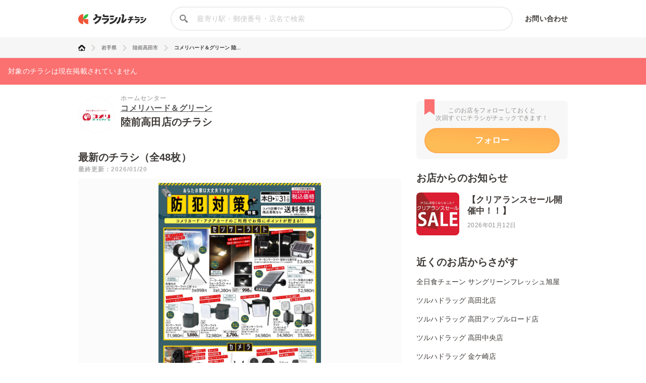

--- FILE ---
content_type: text/html; charset=utf-8
request_url: https://chirashi.kurashiru.com/stores/1bb76c5c-6c33-4b48-817e-e402e872ea87?leaflet_id=1796552&auto_start_viewer=true&source=yolp
body_size: 17039
content:
<!DOCTYPE html><html lang="ja"><head prefix="og: http://ogp.me/ns# fb: http://ogp.me/ns/fb# article: http://ogp.me/ns/article#"><meta name="csrf-param" content="authenticity_token" />
<meta name="csrf-token" content="dJbjz82s7HaUb4sZlfIfQNCVJKO9vmm3sxYFPdHIzH7uMjNtNSKcrostPejDu2plj9JoYm4TSdiS8LjgT+a9iQ==" /><title>コメリハード＆グリーン 陸前高田店の最新チラシ・セール情報 | クラシルチラシ</title><meta content="IE=edge" http-equiv="X-UA-Compatible" /><meta charset="utf-8" /><meta content="width=device-width,initial-scale=1.0,minimum-scale=1.0,maximum-scale=1.0,user-scalable=no" name="viewport" /><meta content="コメリハード＆グリーン 陸前高田店の営業時間や店舗情報から、見逃せないチラシ、セール、クーポン、キャンペーン情報をクラシルチラシで簡単チェック！" name="description" /><meta content="特価,セール,バーゲン,チラシ,クーポン,節約,買い物,スーパー,レシピ,簡単,料理,recipe" name="keywords" /><meta content="#c6b363" name="theme-color" /><link href="https://chirashi.kurashiru.com/stores/1bb76c5c-6c33-4b48-817e-e402e872ea87" rel="canonical" /><meta content="" property="fb:app_id" /><meta content="website" property="og:type" /><meta content="コメリハード＆グリーン 陸前高田店の最新チラシ・セール情報" property="og:title" /><meta content="コメリハード＆グリーン 陸前高田店の営業時間や店舗情報から、見逃せないチラシ、セール、クーポン、キャンペーン情報をクラシルチラシで簡単チェック！" property="og:description" /><meta content="クラシルチラシ" property="og:site_name" /><meta content="https://chirashi.kurashiru.com/stores/1bb76c5c-6c33-4b48-817e-e402e872ea87?leaflet_id=1796552&amp;auto_start_viewer=true&amp;source=yolp" property="og:url" /><meta content="//assets.kurashiru.com/production/assets/chirashiru/ogp-c84f7b2facfcf3f5086256cb49a2c8c4fe4599995996829613fa5d2fc6069732.png" property="og:image" /><meta content="//assets.kurashiru.com/production/assets/chirashiru/ogp-c84f7b2facfcf3f5086256cb49a2c8c4fe4599995996829613fa5d2fc6069732.png" property="og:image:secure_url" /><meta content="image/jpg" property="og:image:type" /><meta content="//assets.kurashiru.com/production/assets/chirashiru/ogp-c84f7b2facfcf3f5086256cb49a2c8c4fe4599995996829613fa5d2fc6069732.png" name="twitter:image" /><meta content="" property="article:publisher" /><meta content="summary_large_image" name="twitter:card" /><meta content="" name="twitter:site" /><meta content="" name="twitter:creator" /><meta content="" name="twitter:domain" /><link href="//assets.kurashiru.com/production/assets/chirashiru/apple-touch-icon-a4ee1d18a0d33f5b3991f2f077579974bb8aacd9d479f04fa55345271e07be1a.png" rel="apple-touch-icon" /><link href="//assets.kurashiru.com/production/assets/favicon-287a134e97491148b8ee3d3ef09a9bb33dafb63d40e60a34937b21af0a10e57a.ico" rel="shortcut icon" /><link href="/osd.xml" rel="search" title="クラシルチラシ 店舗" type="application/opensearchdescription+xml" /><meta content="" name="google-site-verification" /><meta content="" name="p:domain_verify" /><meta content="index,follow" name="robots" /><script src="//assets.kurashiru.com/production/chirashi/packs/application-3e38810716b041b10f8e.js"></script><link rel="stylesheet" media="all" href="//assets.kurashiru.com/production/chirashi/packs/application-daa40344066bf4372dc5.css" /><link rel="stylesheet" media="all" href="//assets.kurashiru.com/production/assets/chirashiru/application-91a5c89970cbd3c5eeeefae8e90eb382008ce79ae9bdbdc2adbe47529fcbb1ad.css" /><script async="true" src="https://www.googletagmanager.com/gtag/js?id=G-EHP8SKJ0MY"></script><script>window.dataLayer = window.dataLayer || [];
function gtag(){dataLayer.push(arguments);}
gtag('js', new Date());

gtag('config', 'UA-51114517-40', {
  custom_map: { dimension1: "brand_id" },
  brand_id: "421"
});

gtag('config', 'G-EHP8SKJ0MY');</script><script type="text/javascript">window.pbjs = window.pbjs || {};
window.pbjs.que = window.pbjs.que || [];</script><script async="async" src="https://flux-cdn.com/client/00004/chirashi_kurashiru_01432.min.js"></script><script type="text/javascript">window.googletag = window.googletag || {};
window.googletag.cmd = window.googletag.cmd || [];</script><script async="async" src="https://securepubads.g.doubleclick.net/tag/js/gpt.js"></script><script type="text/javascript">window.fluxtag = {
  readyBids: {
    prebid: false,
    amazon: false,
    google: false
  },
  failSafeTimeout: 3e3,
  isFn: function isFn(object) {
    var _t = 'Function';
    var toString = Object.prototype.toString;
    return toString.call(object) === '[object ' + _t + ']';
  },
  launchAdServer: function() {
    if (!fluxtag.readyBids.prebid || !fluxtag.readyBids.amazon) {
      return;
    }
    fluxtag.requestAdServer();
  },
  requestAdServer: function() {
    if (!fluxtag.readyBids.google) {
      fluxtag.readyBids.google = true;
      googletag.cmd.push(function () {
        if (!!(pbjs.setTargetingForGPTAsync) && fluxtag.isFn(pbjs.setTargetingForGPTAsync)) {
          pbjs.que.push(function () {
            pbjs.setTargetingForGPTAsync();
          });
        }
        googletag.pubads().refresh();
      });
    }
  }
};</script><script type="text/javascript">setTimeout(function() {
  fluxtag.requestAdServer();
}, fluxtag.failSafeTimeout);</script><script type="text/javascript">! function (a9, a, p, s, t, A, g) {
  if (a[a9]) return;

  function q(c, r) {
    a[a9]._Q.push([c, r])
  }
  a[a9] = {
    init: function () {
      q("i", arguments)
    },
    fetchBids: function () {
      q("f", arguments)
    },
    setDisplayBids: function () {},
    targetingKeys: function () {
      return []
    },
    _Q: []
  };
  A = p.createElement(s);
  A.async = !0;
  A.src = t;
  g = p.getElementsByTagName(s)[0];
  g.parentNode.insertBefore(A, g)
}("apstag", window, document, "script", "//c.amazon-adsystem.com/aax2/apstag.js");
apstag.init({
  pubID: '3910',
  adServer: 'googletag',
  bidTimeout: 2e3
});
apstag.fetchBids({
  slots: [{
      slotID: 'div-gpt-ad-1685344275244-0',
      slotName: '/67340404/p_reward_stores_side_rectangle_300x250_1',
      sizes: [[300, 250], [320, 180], [336, 280], [180, 150], [300, 100], [320, 50]],
    },
{
      slotID: 'div-gpt-ad-1685345693872-0',
      slotName: '/67340404/p_reward_stores_side_rectangle_300x250_2',
      sizes: [[300, 250], [320, 180], [336, 280], [180, 150], [300, 100], [320, 50]],
    },
{
      slotID: 'div-gpt-ad-1687762698394-0',
      slotName: '/67340404/p_reward_overlay_728x90_970x90_1x1',
      sizes: [[970, 90], [728, 90], [1, 1]],
    }]
}, function (bids) {
  googletag.cmd.push(function () {
    apstag.setDisplayBids();
    fluxtag.readyBids.amazon = true;
    fluxtag.launchAdServer();
  });
});</script><script type="text/javascript">googletag.cmd.push(function() {
  googletag.defineSlot('/67340404/p_reward_stores_side_rectangle_300x250_1', [[300, 250], [320, 180], [336, 280], [180, 150], [300, 100], [320, 50]], 'div-gpt-ad-1685344275244-0').addService(googletag.pubads());
googletag.defineSlot('/67340404/p_reward_stores_side_rectangle_300x250_2', [[300, 250], [320, 180], [336, 280], [180, 150], [300, 100], [320, 50]], 'div-gpt-ad-1685345693872-0').addService(googletag.pubads());
  googletag.defineSlot('/67340404/p_reward_overlay_728x90_970x90_1x1', [[970, 90], [728, 90], [1, 1]], 'div-gpt-ad-1687762698394-0').addService(googletag.pubads());
  googletag.pubads().enableSingleRequest();
  googletag.pubads().disableInitialLoad();
  googletag.pubads().collapseEmptyDivs(true);
  googletag.enableServices();

  // Fluxタグの呼び出し
  if (!!(window.pbFlux) && !!(window.pbFlux.prebidBidder) && fluxtag.isFn(window.pbFlux.prebidBidder)) {
    pbjs.que.push(function () {
      window.pbFlux.prebidBidder();
    });
  } else {
    fluxtag.readyBids.prebid = true;
    fluxtag.launchAdServer();
  }
});</script></head><body><header class="Header "><div class="Header-inner"><div class="Header-logo"><a href="https://chirashi.kurashiru.com/"><img src="//assets.kurashiru.com/production/assets/chirashiru/chirashiru_logo-b1e45269b9e965c959d81d63256db1ce0bb8a6bda983e29a0d4bb585becb3a38.png" /></a></div><form class="Header-search" action="https://chirashi.kurashiru.com/search" accept-charset="UTF-8" method="get"><input name="utf8" type="hidden" value="&#x2713;" autocomplete="off" /><img class="Header-searchIcon" src="//assets.kurashiru.com/production/assets/chirashiru/icon/search-9b40c7890cfe49e44fafd934a18718ee89c55ce352175be57a1408ea484dfa7b.svg" /><input type="text" name="query" id="query" value="" class="Header-searchInput" placeholder="最寄り駅・郵便番号・店名で検索" /><div class="Header-items"><a rel="nofollow" target="_blank" class="Header-item" href="https://docs.google.com/forms/d/e/1FAIpQLSeFGrJHchkLRwxuUnIwAo1ujR48NH7bHsREeLwChPaHut7Iww/viewform">お問い合わせ</a></div></form></div></header><div class="desktop" id="wrapper"><div class="Breadcrumbs" itemscope="" itemtype="http://schema.org/BreadcrumbList"><div class="Breadcrumbs-inner "><ul class="Breadcrumbs-list"><li class="Breadcrumbs-listItem" itemprop="itemListElement" itemscope="itemscope" itemtype="https://schema.org/ListItem"><a class="Breadcrumbs-listItemLink" itemprop="item" href="/"><img itemprop="name" alt="トップ" src="//assets.kurashiru.com/production/assets/chirashiru/icon/home-764f6cf7b92d7a28021dbc590ab9dcaef87d4d860f0ffb1ec0b5392edb7c1ba8.svg" /></a><img class="Breadcrumbs-arrowRight" src="//assets.kurashiru.com/production/assets/chirashiru/icon/arrow-right-0fb3ffbfcd20f3b672fe45c6bd4fd41bd3292092c68dfd763cb59d9ea4b3de28.svg" /><meta content="1" itemprop="position" /></li><li class="Breadcrumbs-listItem" itemprop="itemListElement" itemscope="itemscope" itemtype="https://schema.org/ListItem"><a class="Breadcrumbs-listItemLink" itemprop="item" href="/areas/3"><span itemprop="name">岩手県</span></a><meta content="2" itemprop="position" /><img class="Breadcrumbs-arrowRight" src="//assets.kurashiru.com/production/assets/chirashiru/icon/arrow-right-0fb3ffbfcd20f3b672fe45c6bd4fd41bd3292092c68dfd763cb59d9ea4b3de28.svg" /></li><li class="Breadcrumbs-listItem" itemprop="itemListElement" itemscope="itemscope" itemtype="https://schema.org/ListItem"><a class="Breadcrumbs-listItemLink" itemprop="item" href="/areas/3/237"><span itemprop="name">陸前高田市</span></a><meta content="3" itemprop="position" /><img class="Breadcrumbs-arrowRight" src="//assets.kurashiru.com/production/assets/chirashiru/icon/arrow-right-0fb3ffbfcd20f3b672fe45c6bd4fd41bd3292092c68dfd763cb59d9ea4b3de28.svg" /></li><li class="Breadcrumbs-listItem" itemprop="itemListElement" itemscope="itemscope" itemtype="https://schema.org/ListItem"><a class="Breadcrumbs-listItemLink is-last" itemprop="item" href="/stores/1bb76c5c-6c33-4b48-817e-e402e872ea87"><span itemprop="name">コメリハード＆グリーン 陸...</span></a><meta content="4" itemprop="position" /></li></ul></div></div><div class="Modal ViewOnSpModal"><div class="Modal-body ViewOnSpModal-body"><img class="ViewOnSpModal-image" src="//assets.kurashiru.com/production/assets/chirashiru/submit_sp-5c138be54027172cc1a34c78bb36b7a543c481f0d04e1d8ec16c040b0d2cea6e.png" /><div class="ViewOnSpModal-description">いま登録したお店をスマホに引き継ぐには、下記が必要です。</div><div class="ViewOnSpModal-contents"><div class="ViewOnSpModal-contentsItem ViewOnSpModal-contentsItem--qr"><div class="ViewOnSpModal-contentsItemTitle">QRコードを読み取る</div><div class="ViewOnSpModal-contentsItemQr"><img class="ViewOnSpModal-qrImage" /></div></div><div class="ViewOnSpModal-contentsItem ViewOnSpModal-contentsItem--email"><div class="ViewOnSpModal-contentsItemTitle">自分宛てにメールを送る</div><input class="ViewOnSpModal-contentsItemInput" placeholder="メールアドレス" /><div class="ContentsItemEmail"><div class="ViewOnSpModal-caution"><a target="blank" href="https://www.kurashiru.com/service_policy">利用規約</a>および<a target="blank" href="https://www.kurashiru.com/privacy_policy">プライバシーポリシー</a>にご同意の上で送信ください</div><div class="ViewOnSpModal-button SendFavoriteEmailButton"><div class="Button is-primary is-medium is-disabled ">メールを送る</div></div></div></div></div><div class="Modal-close"><img src="//assets.kurashiru.com/production/assets/chirashiru/icon/modal-close-afb1ce40b1c855f2d8108b7d5ebd0fda3531fea1cfd21f2b01a53e738dad4942.svg" /></div></div></div><div class="Modal StoreFavoriteLimitModal "><div class="Modal-body StoreFavoriteLimitModal-body"><div class="StoreFavoriteLimitModal-content"><img class="StoreFavoriteLimitModal-icon" src="//assets.kurashiru.com/production/assets/chirashiru/icon/info-40ef5d56806949eaffe794779b80e952b5d8ed793177e57a600c6f06cd485802.svg" /><div class="StoreFavoriteLimitModal-title">よく行くお店に登録できる上限に到達しました。</div><div class="StoreFavoriteLimitModal-description">申し訳ありません。登録できる上限数は30件までとなっております。</div><div class="Modal-close"><img src="//assets.kurashiru.com/production/assets/chirashiru/icon/modal-close-afb1ce40b1c855f2d8108b7d5ebd0fda3531fea1cfd21f2b01a53e738dad4942.svg" /></div></div></div></div><div class="BookmarkedModal"><div class="BookmarkedModal-body"><div class="BookMarkedModal-closeButton"><svg fill="none" height="32" viewBox="0 0 32 32" width="32" xmlns="http://www.w3.org/2000/svg"><path d="M4.72998 4.74127L27.1985 27.0803" stroke="#C1C0BF" stroke-linecap="round" stroke-width="3"></path><path d="M27.1986 4.74127L4.73012 27.0803" stroke="#C1C0BF" stroke-linecap="round" stroke-width="3"></path></svg></div><svg width="77" height="85" viewBox="0 0 77 85" fill="none" xmlns="http://www.w3.org/2000/svg"><path fill-rule="evenodd" clip-rule="evenodd" d="M2.74524 47.177C1.22908 48.6931 1.22908 51.1513 2.74524 52.6674L22.9214 72.8436C22.9275 72.8497 22.9336 72.8558 22.9398 72.8619L24.6325 74.5546C26.1487 76.0708 28.6068 76.0708 30.123 74.5546L74.2547 30.4229C75.7708 28.9068 75.7708 26.4486 74.2547 24.9324L71.1896 21.8674C69.6735 20.3512 67.2153 20.3512 65.6991 21.8674L27.3777 60.1888L11.3008 44.1119C9.78463 42.5957 7.32646 42.5957 5.81031 44.1119L2.74524 47.177Z" fill="url(#paint0_linear)"/><defs><linearGradient id="paint0_linear" x1="25.0638" y1="11.7647" x2="42.9014" y2="53.086" gradientUnits="userSpaceOnUse"><stop stop-color="#FFAA4E"/><stop offset="1" stop-color="#FEBC56"/></linearGradient></defs></svg><div class="BookmarkedModal-mainText">追加しました</div><div class="BookmarkedModal-subText">ご一緒に近くのこちらの店舗も<br />フォローしませんか？</div><ul class="BookmarkedModal-stores"><li class="BookmarkedModal-store" data-brand-id="97" data-organization-id="47" data-store-id="6407" data-store-uuid="5022450e-a50e-49be-87e1-a29ded39d747"><div class="BookmarkedModal-storeLogo"><div class="CircleImage  "><img class="CircleImage-image" src="https://video.kurashiru.com/production/chirashiru_brand/logo/97/logo-zennisshoku.jpg" /></div></div><div class="BookmarkedModal-storeName">サングリー...</div><div class="BookmarkedModal-registerButton">追加する</div></li><li class="BookmarkedModal-store" data-brand-id="440" data-organization-id="236" data-store-id="49546" data-store-uuid="a346b1ed-1f0e-428c-a96d-549c3a7f9375"><div class="BookmarkedModal-storeLogo"><div class="CircleImage  "><img class="CircleImage-image" src="https://video.kurashiru.com/production/chirashiru_brand/logo/440/logo-tsuruha.jpg" /></div></div><div class="BookmarkedModal-storeName">高田北店</div><div class="BookmarkedModal-registerButton">追加する</div></li><li class="BookmarkedModal-store" data-brand-id="440" data-organization-id="236" data-store-id="49685" data-store-uuid="db3cfa6d-714d-4742-ace7-99d275a859d2"><div class="BookmarkedModal-storeLogo"><div class="CircleImage  "><img class="CircleImage-image" src="https://video.kurashiru.com/production/chirashiru_brand/logo/440/logo-tsuruha.jpg" /></div></div><div class="BookmarkedModal-storeName">高田アップ...</div><div class="BookmarkedModal-registerButton">追加する</div></li></ul></div></div><div class="StoresShow-alert"><div class="StoresShow-alertMessage">対象のチラシは現在掲載されていません</div></div><div class="StoresShow" data-auto-start-viewer="true" data-brand-id="421" data-leaflet-id="1796552" data-organization-id="225" data-source="yolp" data-store-id="47902"><div class="StoresShow-main"><div class="StoresShow-info"><div class="StoresShow-storeLogo"><a href="/brands/38941b65-ecbb-40a1-88b8-238cafb4a0c4"><div class="CircleImage StoresShow-storeLogoImage "><img class="CircleImage-image" src="https://video.kurashiru.com/production/chirashiru_brand/logo/421/logo-hg.jpg" /></div></a></div><div class="StoresShow-storeInfo"><h1 class="StoresShow-name"><div class="StoresShow-stationAndCategory">ホームセンター</div><div class="StoresShow-brandName"><a href="/brands/38941b65-ecbb-40a1-88b8-238cafb4a0c4">コメリハード＆グリーン</a></div><div class="StoresShow-storeName">陸前高田店のチラシ</div></h1><div class="StoresShow-brandSupplement"></div></div></div><h2 class="StoresShow-label">最新のチラシ（全48枚）</h2><div class="StoresShow-latestUpdatedAt">最終更新：2026/01/20</div><div class="StoresShow-leafletviewer "><ul class="StoresShow-leafletImages"><li class="StoresShow-leafletItem" data-leaflet-id="2761440"><div class="StoresShow-leafletItemCover">クリックして
このチラシを見る</div><img class="StoresShow-leafletImage is-vertical" alt="コメリハード＆グリーン 防犯対策特集！！" src="https://video.kurashiru.com/production/chirashiru_leaflet/image/2761440/compressed_nr_%E9%98%B2%E7%8A%AF%E5%AF%BE%E7%AD%96%E7%89%B9%E9%9B%86%E7%B4%8D%E5%93%81%E3%83%87%E3%83%BC%E3%82%BFB4.jpg" /></li><li class="StoresShow-leafletItem" data-leaflet-id="2759227"><div class="StoresShow-leafletItemCover">クリックして
このチラシを見る</div><img class="StoresShow-leafletImage is-vertical" alt="コメリハード＆グリーン 寒さや鳥から苗を守る！3点セット" src="https://video.kurashiru.com/production/chirashiru_leaflet/image/2759227/compressed_nr_3_6_%E6%98%A5%E3%81%AE%E5%AE%B6%E5%BA%AD%E8%8F%9C%E5%9C%92_2026_LINE%E3%83%81%E3%83%A9%E3%82%B71%E6%9C%88_HG_.jpg" /></li><li class="StoresShow-leafletItem" data-leaflet-id="2759215"><div class="StoresShow-leafletItemCover">クリックして
このチラシを見る</div><img class="StoresShow-leafletImage is-vertical" alt="コメリハード＆グリーン 水稲・畑作オススメ商品！" src="https://video.kurashiru.com/production/chirashiru_leaflet/image/2759215/compressed_nr_3_5_%E6%98%A5%E3%81%AE%E6%B0%B4%E7%A8%B2_%E7%95%91%E4%BD%9C%E8%B3%87%E6%9D%90_2026_LINE%E3%83%81%E3%83%A9%E3%82%B71%E6%9C%88_HG_.jpg" /></li><li class="StoresShow-leafletItem" data-leaflet-id="2758295"><div class="StoresShow-leafletItemCover">クリックして
このチラシを見る</div><img class="StoresShow-leafletImage is-vertical" alt="コメリハード＆グリーン ジャガイモの栽培方法！！" src="https://video.kurashiru.com/production/chirashiru_leaflet/image/2758295/compressed_nr_4_4_%E6%A0%BD%E5%9F%B9%E6%96%B9%E6%B3%95%E8%A9%B3%E3%81%97%E3%81%8F%E8%A7%A3%E8%AA%AC_HowTo%E6%83%85%E5%A0%B1_%E6%98%A5%E7%A8%AE%E3%82%B8%E3%83%A3%E3%82%AC%E3%82%A4%E3%83%A2_2026_LINE%E3%83%81%E3%83%A9%E3%82%B71%E6%9C%88_HG_.jpg" /></li><li class="StoresShow-leafletItem" data-leaflet-id="2756238"><div class="StoresShow-leafletItemCover">クリックして
このチラシを見る</div><img class="StoresShow-leafletImage is-vertical" alt="コメリハード＆グリーン リフォーム福袋！！" src="https://video.kurashiru.com/production/chirashiru_leaflet/image/2756238/compressed_nr_13_%E3%83%AA%E3%83%95%E3%82%A9%E3%83%BC%E3%83%A0%E7%A6%8F%E8%A2%8B_%E6%96%B0%E6%98%A53%E7%82%B9%E3%83%91%E3%83%83%E3%82%AF__202512%E6%9C%88_HG__%E4%B8%89%E6%A0%A1.jpg" /></li><li class="StoresShow-leafletItem" data-leaflet-id="2754174"><div class="StoresShow-leafletItemCover">クリックして
このチラシを見る</div><img class="StoresShow-leafletImage is-vertical" alt="コメリハード＆グリーン ねこちゃんフェア" src="https://video.kurashiru.com/production/chirashiru_leaflet/image/2754174/compressed_nr__%E5%86%8D_%E3%81%AD%E3%81%93%E3%81%A1%E3%82%83%E3%82%93%E3%83%95%E3%82%A7%E3%82%A2%E7%B4%8D%E5%93%81%E3%83%87%E3%83%BC%E3%82%BFB4.jpg" /></li><li class="StoresShow-leafletItem" data-leaflet-id="2754092"><div class="StoresShow-leafletItemCover">クリックして
このチラシを見る</div><img class="StoresShow-leafletImage is-vertical" alt="コメリハード＆グリーン 今月のおすすめ鉢花！" src="https://video.kurashiru.com/production/chirashiru_leaflet/image/2754092/compressed_nr_3_3_%E4%BB%8A%E6%9C%88%E3%81%AE%E9%89%A2%E8%8A%B1_%E3%83%95%E3%82%A9%E3%83%BC%E3%82%A8%E3%83%90%E3%83%BC%E3%83%AD%E3%83%BC%E3%82%BA__20261%E6%9C%88_HG_.jpg" /></li><li class="StoresShow-leafletItem" data-leaflet-id="2754103"><div class="StoresShow-leafletItemCover">クリックして
このチラシを見る</div><img class="StoresShow-leafletImage is-vertical" alt="コメリハード＆グリーン  園芸機器特集！！" src="https://video.kurashiru.com/production/chirashiru_leaflet/image/2754103/compressed_nr_%E5%9C%92%E8%8A%B8%E6%A9%9F%E5%99%A8%E7%89%B9%E9%9B%86%E7%B4%8D%E5%93%81%E3%83%87%E3%83%BC%E3%82%BFB4.jpg" /></li><li class="StoresShow-leafletItem" data-leaflet-id="2753241"><div class="StoresShow-leafletItemCover">クリックして
このチラシを見る</div><img class="StoresShow-leafletImage is-vertical" alt="コメリハード＆グリーン おうちで手軽に健康カラダづくり" src="https://video.kurashiru.com/production/chirashiru_leaflet/image/2753241/compressed_nr_3_1-l_%E3%81%8A%E3%81%86%E3%81%A1%E3%81%A7%E6%89%8B%E8%BB%BD%E3%81%AB%E5%81%A5%E5%BA%B7%E3%82%AB%E3%83%A9%E3%83%80%E3%81%A5%E3%81%8F%E3%82%8A_2026_LINE%E3%83%81%E3%83%A9%E3%82%B71%E6%9C%88_HG_.jpg" /></li><li class="StoresShow-leafletItem" data-leaflet-id="2752176"><div class="StoresShow-leafletItemCover">クリックして
このチラシを見る</div><img class="StoresShow-leafletImage is-vertical" alt="コメリハード＆グリーン さらにお安く！クリアランスセール！！" src="https://video.kurashiru.com/production/chirashiru_leaflet/image/2752176/compressed_nr_3_%E3%82%AF%E3%83%AA%E3%82%A2%E3%83%A9%E3%83%B3%E3%82%B9%E3%82%BB%E3%83%BC%E3%83%AB2026_LINE%E3%83%81%E3%83%A9%E3%82%B71%E6%9C%88_HG_.jpg" /></li><li class="StoresShow-leafletItem" data-leaflet-id="2751903"><div class="StoresShow-leafletItemCover">クリックして
このチラシを見る</div><img class="StoresShow-leafletImage is-vertical" alt="コメリハード＆グリーン おすすめ入浴剤！！" src="https://video.kurashiru.com/production/chirashiru_leaflet/image/2751903/compressed_nr_6_%E3%81%8A%E3%81%99%E3%81%99%E3%82%81%E5%85%A5%E6%B5%B4%E5%89%A4_2025_LINE%E3%83%81%E3%83%A9%E3%82%B710%E6%9C%88_HG__%E5%85%AD%E6%A0%A1.jpg" /></li><li class="StoresShow-leafletItem" data-leaflet-id="2751904"><div class="StoresShow-leafletItemCover">クリックして
このチラシを見る</div><img class="StoresShow-leafletImage is-vertical" alt="コメリハード＆グリーン おすすめ入浴剤！！" src="https://video.kurashiru.com/production/chirashiru_leaflet/image/2751904/compressed_nr_%E6%9E%A03_1%E6%9C%88%E3%82%AD%E3%83%A3%E3%83%B3%E3%83%9A%E3%83%BC%E3%83%B3_%E8%8A%B1%E7%8E%8B_%E3%83%90%E3%83%96_.jpg" /></li><li class="StoresShow-leafletItem" data-leaflet-id="2751694"><div class="StoresShow-leafletItemCover">クリックして
このチラシを見る</div><img class="StoresShow-leafletImage is-vertical" alt="コメリハード＆グリーン ねぎ栽培・出荷用品特集" src="https://video.kurashiru.com/production/chirashiru_leaflet/image/2751694/compressed_nr_%E3%81%AD%E3%81%8E%E7%94%A8%E5%93%81%E7%89%B9%E9%9B%86%E7%B4%8D%E5%93%81%E3%83%87%E3%83%BC%E3%82%BFB4.jpg" /></li><li class="StoresShow-leafletItem" data-leaflet-id="2746576"><div class="StoresShow-leafletItemCover">クリックして
このチラシを見る</div><img class="StoresShow-leafletImage is-vertical" alt="コメリハード＆グリーン とく得値！！" src="https://video.kurashiru.com/production/chirashiru_leaflet/image/2746576/compressed_nr_%E3%81%A8%E3%81%8F%E5%BE%97%E5%80%A4%E3%83%9D%E3%82%B9%E3%82%BF%E3%83%BC2025%E5%B9%B412%E6%9C%88.jpg" /></li><li class="StoresShow-leafletItem" data-leaflet-id="2746573"><div class="StoresShow-leafletItemCover">クリックして
このチラシを見る</div><img class="StoresShow-leafletImage is-vertical" alt="コメリハード＆グリーン 〈第5回〉ペットフォトコンテスト" src="https://video.kurashiru.com/production/chirashiru_leaflet/image/2746573/compressed_nr_%E8%B2%A9%E4%BF%83%E7%89%A9A3%E3%83%9D%E3%82%B9%E3%82%BF%E3%83%BC_%E5%85%A5%E7%A8%BF_%E3%83%9A%E3%83%83%E3%83%88%E3%83%95%E3%82%A9%E3%83%88%E3%82%B3%E3%83%B3%E3%83%86%E3%82%B9%E3%83%88.jpg" /></li><li class="StoresShow-leafletItem" data-leaflet-id="2746326"><div class="StoresShow-leafletItemCover">クリックして
このチラシを見る</div><img class="StoresShow-leafletImage is-vertical" alt="コメリハード＆グリーン スチール棚・システムラック特集" src="https://video.kurashiru.com/production/chirashiru_leaflet/image/2746326/compressed_nr_%E3%82%B9%E3%83%81%E3%83%BC%E3%83%AB%E6%A3%9A_%E3%82%B7%E3%82%B9%E3%83%86%E3%83%A0%E3%83%A9%E3%83%83%E3%82%AF%E7%89%B9%E9%9B%86%E7%B4%8D%E5%93%81%E3%83%87%E3%83%BC%E3%82%BFB4.jpg" /></li><li class="StoresShow-leafletItem" data-leaflet-id="2745162"><div class="StoresShow-leafletItemCover">クリックして
このチラシを見る</div><img class="StoresShow-leafletImage is-vertical" alt="コメリハード＆グリーン 安さ毎日！！" src="https://video.kurashiru.com/production/chirashiru_leaflet/image/2745162/compressed_nr_%E5%AE%89%E3%81%95%E6%AF%8E%E6%97%A5%E3%83%9D%E3%82%B9%E3%82%BF%E3%83%BC2025%E5%B9%B412%E6%9C%88_HG%E8%A1%A8.jpg" /></li><li class="StoresShow-leafletItem" data-leaflet-id="2745163"><div class="StoresShow-leafletItemCover">クリックして
このチラシを見る</div><img class="StoresShow-leafletImage is-vertical" alt="コメリハード＆グリーン 安さ毎日！！" src="https://video.kurashiru.com/production/chirashiru_leaflet/image/2745163/compressed_nr_%E5%AE%89%E3%81%95%E6%AF%8E%E6%97%A5%E3%83%9D%E3%82%B9%E3%82%BF%E3%83%BC2025%E5%B9%B412%E6%9C%88_HG%E8%A3%8F.jpg" /></li><li class="StoresShow-leafletItem" data-leaflet-id="2744196"><div class="StoresShow-leafletItemCover">クリックして
このチラシを見る</div><img class="StoresShow-leafletImage is-vertical" alt="コメリハード＆グリーン リフォーム福袋！！" src="https://video.kurashiru.com/production/chirashiru_leaflet/image/2744196/compressed_nr_%E6%9E%A02_%E3%81%94%E5%88%A9%E7%94%A8%E6%98%8E%E7%B4%B01%E6%9C%88_%E3%83%AA%E3%83%95%E3%82%A9%E3%83%BC%E3%83%A0_1-1-0_190_266.jpg" /></li><li class="StoresShow-leafletItem" data-leaflet-id="2742398"><div class="StoresShow-leafletItemCover">クリックして
このチラシを見る</div><img class="StoresShow-leafletImage is-vertical" alt="コメリハード＆グリーン お買い得ペット用品特集" src="https://video.kurashiru.com/production/chirashiru_leaflet/image/2742398/compressed_nr_%E3%81%8A%E8%B2%B7%E3%81%84%E5%BE%97%E3%83%9A%E3%83%83%E3%83%88%E7%94%A8%E5%93%81%E7%89%B9%E9%9B%86%E7%B4%8D%E5%93%81B4%E3%83%87%E3%83%BC%E3%82%BF.jpg" /></li><li class="StoresShow-leafletItem" data-leaflet-id="2742399"><div class="StoresShow-leafletItemCover">クリックして
このチラシを見る</div><img class="StoresShow-leafletImage is-vertical" alt="コメリハード＆グリーン 〈産直〉全国の旬をお届け！" src="https://video.kurashiru.com/production/chirashiru_leaflet/image/2742399/compressed_nr_3_%E3%81%94%E5%88%A9%E7%94%A8%E6%98%8E%E7%B4%B01%E6%9C%88_%E7%94%A3%E7%9B%B4_DEF-0_3%E6%AE%B5190_84_%E5%90%88%E4%BD%93.jpg" /></li><li class="StoresShow-leafletItem" data-leaflet-id="2742386"><div class="StoresShow-leafletItemCover">クリックして
このチラシを見る</div><img class="StoresShow-leafletImage is-vertical" alt="コメリハード＆グリーン ミズノ セーフティシューズ ポイントキャンペーン" src="https://video.kurashiru.com/production/chirashiru_leaflet/image/2742386/compressed_nr_%E6%9E%A01_1%E6%9C%88%E3%82%AD%E3%83%A3%E3%83%B3%E3%83%9A%E3%83%BC%E3%83%B3_%E8%BF%BD%E5%8A%A0__%E3%83%9F%E3%82%BA%E3%83%8E.jpg" /></li><li class="StoresShow-leafletItem" data-leaflet-id="2742395"><div class="StoresShow-leafletItemCover">クリックして
このチラシを見る</div><img class="StoresShow-leafletImage is-vertical" alt="コメリハード＆グリーン コメリ×ユニ・チャーム ポイントキャンペーン" src="https://video.kurashiru.com/production/chirashiru_leaflet/image/2742395/compressed_nr_%E6%9E%A01_1%E6%9C%88%E3%82%AD%E3%83%A3%E3%83%B3%E3%83%9A%E3%83%BC%E3%83%B3_%E8%BF%BD%E5%8A%A0__%E3%83%A6%E3%83%8B_%E3%83%81%E3%83%A3%E3%83%BC%E3%83%A0.jpg" /></li><li class="StoresShow-leafletItem" data-leaflet-id="2742394"><div class="StoresShow-leafletItemCover">クリックして
このチラシを見る</div><img class="StoresShow-leafletImage is-vertical" alt="コメリハード＆グリーン ニベアでスキンケア ポイントキャンペーン" src="https://video.kurashiru.com/production/chirashiru_leaflet/image/2742394/compressed_nr_%E6%9E%A02_1%E6%9C%88%E3%82%AD%E3%83%A3%E3%83%B3%E3%83%9A%E3%83%BC%E3%83%B3_%E8%8A%B1%E7%8E%8B_%E3%83%8B%E3%83%99%E3%82%A2_.jpg" /></li><li class="StoresShow-leafletItem" data-leaflet-id="2742393"><div class="StoresShow-leafletItemCover">クリックして
このチラシを見る</div><img class="StoresShow-leafletImage is-vertical" alt="コメリハード＆グリーン バブでゆったり ポイントキャンペーン" src="https://video.kurashiru.com/production/chirashiru_leaflet/image/2742393/compressed_nr_%E6%9E%A03_1%E6%9C%88%E3%82%AD%E3%83%A3%E3%83%B3%E3%83%9A%E3%83%BC%E3%83%B3_%E8%8A%B1%E7%8E%8B_%E3%83%90%E3%83%96_.jpg" /></li><li class="StoresShow-leafletItem" data-leaflet-id="2742391"><div class="StoresShow-leafletItemCover">クリックして
このチラシを見る</div><img class="StoresShow-leafletImage is-vertical" alt="コメリハード＆グリーン コメリ×ショーワグローブ ポイントキャンペーン" src="https://video.kurashiru.com/production/chirashiru_leaflet/image/2742391/compressed_nr_%E6%9E%A03_1%E6%9C%88%E3%82%AD%E3%83%A3%E3%83%B3%E3%83%9A%E3%83%BC%E3%83%B3_%E3%82%B7%E3%83%A7%E3%83%BC%E3%83%AF%E3%82%B0%E3%83%AD%E3%83%BC%E3%83%96.jpg" /></li><li class="StoresShow-leafletItem" data-leaflet-id="2742319"><div class="StoresShow-leafletItemCover">クリックして
このチラシを見る</div><img class="StoresShow-leafletImage is-vertical" alt="コメリハード＆グリーン 2026年 先取りリフォーム福袋" src="https://video.kurashiru.com/production/chirashiru_leaflet/image/2742319/compressed_nr_%E6%9E%A03_%E3%81%94%E5%88%A9%E7%94%A8%E6%98%8E%E7%B4%B012%E6%9C%88_%E3%83%AA%E3%83%95%E3%82%A9%E3%83%BC%E3%83%A0_1-1-0_190_266.jpg" /></li><li class="StoresShow-leafletItem" data-leaflet-id="2730704"><div class="StoresShow-leafletItemCover">クリックして
このチラシを見る</div><img class="StoresShow-leafletImage is-vertical" alt="コメリハード＆グリーン 2026年 先取りリフォーム福袋" src="https://video.kurashiru.com/production/chirashiru_leaflet/image/2730704/compressed_nr_13_%E3%83%AA%E3%83%95%E3%82%A9%E3%83%BC%E3%83%A0%E7%A6%8F%E8%A2%8B_%E6%96%B0%E6%98%A53%E7%82%B9%E3%83%91%E3%83%83%E3%82%AF__202512%E6%9C%88_HG__%E4%B8%89%E6%A0%A1.jpg" /></li><li class="StoresShow-leafletItem" data-leaflet-id="2714999"><div class="StoresShow-leafletItemCover">クリックして
このチラシを見る</div><img class="StoresShow-leafletImage is-vertical" alt="コメリハード＆グリーン 灯油宅配 新規入会キャンペーン " src="https://video.kurashiru.com/production/chirashiru_leaflet/image/2714999/compressed_nr_2025%E7%81%AF%E6%B2%B9%E5%AE%85%E9%85%8D_%E6%8A%98%E3%82%8A%E8%BE%BC%E3%81%BF%E3%83%81%E3%83%A9%E3%82%B7_%E3%82%AA%E3%83%A2%E3%83%86.jpg" /></li><li class="StoresShow-leafletItem" data-leaflet-id="2715000"><div class="StoresShow-leafletItemCover">クリックして
このチラシを見る</div><img class="StoresShow-leafletImage is-vertical" alt="コメリハード＆グリーン 灯油宅配 新規入会キャンペーン " src="https://video.kurashiru.com/production/chirashiru_leaflet/image/2715000/compressed_nr_2025%E7%81%AF%E6%B2%B9%E5%AE%85%E9%85%8D_%E6%8A%98%E3%82%8A%E8%BE%BC%E3%81%BF%E3%83%81%E3%83%A9%E3%82%B7_%E3%82%A6%E3%83%A9.jpg" /></li><li class="StoresShow-leafletItem" data-leaflet-id="2700074"><div class="StoresShow-leafletItemCover">クリックして
このチラシを見る</div><img class="StoresShow-leafletImage is-vertical" alt="コメリハード＆グリーン スチール棚・システムラック特集！！" src="https://video.kurashiru.com/production/chirashiru_leaflet/image/2700074/compressed_nr_%E3%82%B9%E3%83%81%E3%83%BC%E3%83%AB%E6%A3%9A_%E3%82%B7%E3%82%B9%E3%83%86%E3%83%A0%E3%83%A9%E3%83%83%E3%82%AF%E7%89%B9%E9%9B%86%E7%B4%8D%E5%93%81%E3%83%87%E3%83%BC%E3%82%BFB4.jpg" /></li><li class="StoresShow-leafletItem" data-leaflet-id="2693623"><div class="StoresShow-leafletItemCover">クリックして
このチラシを見る</div><img class="StoresShow-leafletImage is-vertical" alt="コメリハード＆グリーン お買い得ペット用品特集" src="https://video.kurashiru.com/production/chirashiru_leaflet/image/2693623/compressed_nr_%E3%81%8A%E8%B2%B7%E3%81%84%E5%BE%97%E3%83%9A%E3%83%83%E3%83%88%E7%94%A8%E5%93%81%E7%89%B9%E9%9B%86%E7%B4%8D%E5%93%81B4%E3%83%87%E3%83%BC%E3%82%BF.jpg" /></li><li class="StoresShow-leafletItem" data-leaflet-id="2689872"><div class="StoresShow-leafletItemCover">クリックして
このチラシを見る</div><img class="StoresShow-leafletImage is-vertical" alt="コメリハード＆グリーン 春の農業用品 早期予約" src="https://video.kurashiru.com/production/chirashiru_leaflet/image/2689872/compressed_nr_%E6%98%A5%E3%81%AE%E8%BE%B2%E6%A5%AD%E7%94%A8%E5%93%81%E4%BA%88%E7%B4%84_%E6%9C%AC%E5%B7%9E_%E4%B9%9D%E5%B7%9E_%E8%A1%A8_.jpg" /></li><li class="StoresShow-leafletItem" data-leaflet-id="2689873"><div class="StoresShow-leafletItemCover">クリックして
このチラシを見る</div><img class="StoresShow-leafletImage is-vertical" alt="コメリハード＆グリーン 春の農業用品 早期予約" src="https://video.kurashiru.com/production/chirashiru_leaflet/image/2689873/compressed_nr_%E6%98%A5%E3%81%AE%E8%BE%B2%E6%A5%AD%E7%94%A8%E5%93%81%E4%BA%88%E7%B4%84_%E6%9C%AC%E5%B7%9E_%E4%B9%9D%E5%B7%9E_%E8%A3%8F_.jpg" /></li><li class="StoresShow-leafletItem" data-leaflet-id="2686706"><div class="StoresShow-leafletItemCover">クリックして
このチラシを見る</div><img class="StoresShow-leafletImage is-vertical" alt="コメリハード＆グリーン 2026年 先取りリフォーム福袋" src="https://video.kurashiru.com/production/chirashiru_leaflet/image/2686706/compressed_nr_%E6%9E%A03_%E3%81%94%E5%88%A9%E7%94%A8%E6%98%8E%E7%B4%B012%E6%9C%88_%E3%83%AA%E3%83%95%E3%82%A9%E3%83%BC%E3%83%A0_1-1-0_190_266.jpg" /></li><li class="StoresShow-leafletItem" data-leaflet-id="2680113"><div class="StoresShow-leafletItemCover">クリックして
このチラシを見る</div><img class="StoresShow-leafletImage is-vertical" alt="コメリハード＆グリーン 通学自転車 早期購入キャンペーン" src="https://video.kurashiru.com/production/chirashiru_leaflet/image/2680113/compressed_nr_12%E6%9C%88_%E8%87%AA%E8%BB%A2%E8%BB%8A%E6%97%A9%E6%9C%9F%E8%B3%BC%E5%85%A5_04_%E3%82%BD%E3%82%B7%E3%82%A8%E3%82%B4_SUISUI_%E3%82%A8%E3%82%B0%E3%82%BC.jpg" /></li><li class="StoresShow-leafletItem" data-leaflet-id="2680108"><div class="StoresShow-leafletItemCover">クリックして
このチラシを見る</div><img class="StoresShow-leafletImage is-vertical" alt="コメリハード＆グリーン ペット衛生ケア用品ポイントキャンペーン" src="https://video.kurashiru.com/production/chirashiru_leaflet/image/2680108/compressed_nr_%E3%82%A2%E3%83%BC%E3%82%B9%E3%83%9A%E3%83%83%E3%83%88_%E3%82%AD%E3%83%A3%E3%83%B3%E3%83%9A%E3%83%BC%E3%83%B3.jpg" /></li><li class="StoresShow-leafletItem" data-leaflet-id="2680102"><div class="StoresShow-leafletItemCover">クリックして
このチラシを見る</div><img class="StoresShow-leafletImage is-vertical" alt="コメリハード＆グリーン ペット商品 ポイントキャンペーン" src="https://video.kurashiru.com/production/chirashiru_leaflet/image/2680102/compressed_nr_12%E6%9C%88%E3%82%AD%E3%83%A3%E3%83%B3%E3%83%9A%E3%83%BC%E3%83%B3_%E3%83%A6%E3%83%8B_%E3%83%81%E3%83%A3%E3%83%BC%E3%83%A0_%E3%83%9A%E3%83%83%E3%83%88_.jpg" /></li><li class="StoresShow-leafletItem" data-leaflet-id="2680093"><div class="StoresShow-leafletItemCover">クリックして
このチラシを見る</div><img class="StoresShow-leafletImage is-vertical" alt="コメリハード＆グリーン スーパーニャン キャンペーン" src="https://video.kurashiru.com/production/chirashiru_leaflet/image/2680093/compressed_nr_%E3%82%B9%E3%83%BC%E3%83%91%E3%83%BC%E3%83%8B%E3%83%A3%E3%83%B3_%E3%82%AD%E3%83%A3%E3%83%B3%E3%83%9A%E3%83%BC%E3%83%B3.jpg" /></li><li class="StoresShow-leafletItem" data-leaflet-id="2680068"><div class="StoresShow-leafletItemCover">クリックして
このチラシを見る</div><img class="StoresShow-leafletImage is-vertical" alt="コメリハード＆グリーン ドギーマン　ポイントゲットキャンペーン" src="https://video.kurashiru.com/production/chirashiru_leaflet/image/2680068/compressed_nr_%E3%83%89%E3%82%AE%E3%83%BC%E3%83%9E%E3%83%B3251030_komeri_campaignPOP_A4_OR3.jpg" /></li><li class="StoresShow-leafletItem" data-leaflet-id="2647664"><div class="StoresShow-leafletItemCover">クリックして
このチラシを見る</div><img class="StoresShow-leafletImage is-vertical" alt="コメリハード＆グリーン 電気暖房特集" src="https://video.kurashiru.com/production/chirashiru_leaflet/image/2647664/compressed_nr_251104_%E3%83%87%E3%82%B8%E3%83%88%E3%82%AFSF_%E9%9B%BB%E6%B0%97%E6%9A%96%E6%88%BF%E7%89%B9%E9%9B%86.jpg" /></li><li class="StoresShow-leafletItem" data-leaflet-id="2640549"><div class="StoresShow-leafletItemCover">クリックして
このチラシを見る</div><img class="StoresShow-leafletImage is-vertical" alt="コメリハード＆グリーン ネズミ駆除、イタチ・ハクビシン追い出し ポイントキャンペーン" src="https://video.kurashiru.com/production/chirashiru_leaflet/image/2640549/compressed_nr_11%E6%9C%88%E3%82%AD%E3%83%A3%E3%83%B3%E3%83%9A%E3%83%BC%E3%83%B3_%E4%BD%8F%E6%80%A5%E7%95%AA%E3%83%8D%E3%82%BA%E3%83%9F%E9%A7%86%E9%99%A4_A4.jpg" /></li><li class="StoresShow-leafletItem" data-leaflet-id="2639568"><div class="StoresShow-leafletItemCover">クリックして
このチラシを見る</div><img class="StoresShow-leafletImage is-vertical" alt="コメリハード＆グリーン 電気暖房特集" src="https://video.kurashiru.com/production/chirashiru_leaflet/image/2639568/compressed_nr_%E9%9B%BB%E6%B0%97%E6%9A%96%E6%88%BF%E7%89%B9%E9%9B%86_2511.jpg" /></li><li class="StoresShow-leafletItem" data-leaflet-id="2624411"><div class="StoresShow-leafletItemCover">クリックして
このチラシを見る</div><img class="StoresShow-leafletImage is-vertical" alt="コメリハード＆グリーン 灯油宅配 新規入会キャンペーン" src="https://video.kurashiru.com/production/chirashiru_leaflet/image/2624411/compressed_nr_2025%E7%81%AF%E6%B2%B9%E5%AE%85%E9%85%8D_%E6%8A%98%E3%82%8A%E8%BE%BC%E3%81%BF%E3%83%81%E3%83%A9%E3%82%B7_%E3%82%AA%E3%83%A2%E3%83%86.jpg" /></li><li class="StoresShow-leafletItem" data-leaflet-id="2624412"><div class="StoresShow-leafletItemCover">クリックして
このチラシを見る</div><img class="StoresShow-leafletImage is-vertical" alt="コメリハード＆グリーン 灯油宅配 新規入会キャンペーン" src="https://video.kurashiru.com/production/chirashiru_leaflet/image/2624412/compressed_nr_2025%E7%81%AF%E6%B2%B9%E5%AE%85%E9%85%8D_%E6%8A%98%E3%82%8A%E8%BE%BC%E3%81%BF%E3%83%81%E3%83%A9%E3%82%B7_%E3%82%A6%E3%83%A9.jpg" /></li><li class="StoresShow-leafletItem" data-leaflet-id="2609480"><div class="StoresShow-leafletItemCover">クリックして
このチラシを見る</div><img class="StoresShow-leafletImage is-vertical" alt="コメリハード＆グリーン あったか毛布特集" src="https://video.kurashiru.com/production/chirashiru_leaflet/image/2609480/compressed_nr_%E3%81%82%E3%81%A3%E3%81%9F%E3%81%8B%E3%82%B0%E3%83%83%E3%82%BA%E7%89%B9%E9%9B%86_PC%E7%89%88__1_.jpg" /></li><li class="StoresShow-leafletItem" data-leaflet-id="2595406"><div class="StoresShow-leafletItemCover">クリックして
このチラシを見る</div><img class="StoresShow-leafletImage is-vertical" alt="コメリハード＆グリーン 加湿器＆衣類乾燥除湿器特集" src="https://video.kurashiru.com/production/chirashiru_leaflet/image/2595406/compressed_nr_%E5%8A%A0%E6%B9%BF%E5%99%A8_%E8%A1%A3%E9%A1%9E%E4%B9%BE%E7%87%A5%E9%99%A4%E6%B9%BF%E5%99%A8%E7%89%B9%E9%9B%86.jpg" /></li><li class="StoresShow-leafletItem" data-leaflet-id="2591294"><div class="StoresShow-leafletItemCover">クリックして
このチラシを見る</div><img class="StoresShow-leafletImage is-vertical" alt="コメリハード＆グリーン コロナ・ダイニチ 分割払いキャンペーン" src="https://video.kurashiru.com/production/chirashiru_leaflet/image/2591294/compressed_nr_10%E6%9C%88_%E3%82%B3%E3%83%AD%E3%83%8A_%E3%83%80%E3%82%A4%E3%83%8B%E3%83%81%E5%88%86%E5%89%B2%E6%89%95%E3%81%84%E3%82%AD%E3%83%A3%E3%83%B3%E3%83%9A%E3%83%BC%E3%83%B3.jpg" /></li></ul></div><div class="StoresShow-leafletTitleWrapper"><h3 class="StoresShow-leafletTitle">防犯対策特集！！</h3><div class="StoresShow-leafletCount">1/48</div></div><div class="StoresShow-leafletDate">2026年01月20日〜2026年03月31日まで</div><ul class="StoresShow-leafletsList"><li class="StoresShow-leafletsListItem" data-index="1" data-leaflet-id="2759227" data-store-id="47902"><img class="StoresShow-leaflet" src="https://video.kurashiru.com/production/chirashiru_leaflet/image/2759227/compressed_nr_3_6_%E6%98%A5%E3%81%AE%E5%AE%B6%E5%BA%AD%E8%8F%9C%E5%9C%92_2026_LINE%E3%83%81%E3%83%A9%E3%82%B71%E6%9C%88_HG_.jpg" /></li><li class="StoresShow-leafletsListItem" data-index="2" data-leaflet-id="2759215" data-store-id="47902"><img class="StoresShow-leaflet" src="https://video.kurashiru.com/production/chirashiru_leaflet/image/2759215/compressed_nr_3_5_%E6%98%A5%E3%81%AE%E6%B0%B4%E7%A8%B2_%E7%95%91%E4%BD%9C%E8%B3%87%E6%9D%90_2026_LINE%E3%83%81%E3%83%A9%E3%82%B71%E6%9C%88_HG_.jpg" /></li><li class="StoresShow-leafletsListItem" data-index="3" data-leaflet-id="2758295" data-store-id="47902"><img class="StoresShow-leaflet" src="https://video.kurashiru.com/production/chirashiru_leaflet/image/2758295/compressed_nr_4_4_%E6%A0%BD%E5%9F%B9%E6%96%B9%E6%B3%95%E8%A9%B3%E3%81%97%E3%81%8F%E8%A7%A3%E8%AA%AC_HowTo%E6%83%85%E5%A0%B1_%E6%98%A5%E7%A8%AE%E3%82%B8%E3%83%A3%E3%82%AC%E3%82%A4%E3%83%A2_2026_LINE%E3%83%81%E3%83%A9%E3%82%B71%E6%9C%88_HG_.jpg" /></li><li class="StoresShow-leafletsListItem" data-index="4" data-leaflet-id="2756238" data-store-id="47902"><img class="StoresShow-leaflet" src="https://video.kurashiru.com/production/chirashiru_leaflet/image/2756238/compressed_nr_13_%E3%83%AA%E3%83%95%E3%82%A9%E3%83%BC%E3%83%A0%E7%A6%8F%E8%A2%8B_%E6%96%B0%E6%98%A53%E7%82%B9%E3%83%91%E3%83%83%E3%82%AF__202512%E6%9C%88_HG__%E4%B8%89%E6%A0%A1.jpg" /></li><li class="StoresShow-leafletsListItem" data-index="5" data-leaflet-id="2754174" data-store-id="47902"><img class="StoresShow-leaflet" src="https://video.kurashiru.com/production/chirashiru_leaflet/image/2754174/compressed_nr__%E5%86%8D_%E3%81%AD%E3%81%93%E3%81%A1%E3%82%83%E3%82%93%E3%83%95%E3%82%A7%E3%82%A2%E7%B4%8D%E5%93%81%E3%83%87%E3%83%BC%E3%82%BFB4.jpg" /></li><li class="StoresShow-leafletsListItem" data-index="6" data-leaflet-id="2754092" data-store-id="47902"><img class="StoresShow-leaflet" src="https://video.kurashiru.com/production/chirashiru_leaflet/image/2754092/compressed_nr_3_3_%E4%BB%8A%E6%9C%88%E3%81%AE%E9%89%A2%E8%8A%B1_%E3%83%95%E3%82%A9%E3%83%BC%E3%82%A8%E3%83%90%E3%83%BC%E3%83%AD%E3%83%BC%E3%82%BA__20261%E6%9C%88_HG_.jpg" /></li><li class="StoresShow-leafletsListItem" data-index="7" data-leaflet-id="2754103" data-store-id="47902"><img class="StoresShow-leaflet" src="https://video.kurashiru.com/production/chirashiru_leaflet/image/2754103/compressed_nr_%E5%9C%92%E8%8A%B8%E6%A9%9F%E5%99%A8%E7%89%B9%E9%9B%86%E7%B4%8D%E5%93%81%E3%83%87%E3%83%BC%E3%82%BFB4.jpg" /></li><li class="StoresShow-leafletsListItem" data-index="8" data-leaflet-id="2753241" data-store-id="47902"><img class="StoresShow-leaflet" src="https://video.kurashiru.com/production/chirashiru_leaflet/image/2753241/compressed_nr_3_1-l_%E3%81%8A%E3%81%86%E3%81%A1%E3%81%A7%E6%89%8B%E8%BB%BD%E3%81%AB%E5%81%A5%E5%BA%B7%E3%82%AB%E3%83%A9%E3%83%80%E3%81%A5%E3%81%8F%E3%82%8A_2026_LINE%E3%83%81%E3%83%A9%E3%82%B71%E6%9C%88_HG_.jpg" /></li><li class="StoresShow-leafletsListItem" data-index="9" data-leaflet-id="2752176" data-store-id="47902"><img class="StoresShow-leaflet" src="https://video.kurashiru.com/production/chirashiru_leaflet/image/2752176/compressed_nr_3_%E3%82%AF%E3%83%AA%E3%82%A2%E3%83%A9%E3%83%B3%E3%82%B9%E3%82%BB%E3%83%BC%E3%83%AB2026_LINE%E3%83%81%E3%83%A9%E3%82%B71%E6%9C%88_HG_.jpg" /></li><li class="StoresShow-leafletsListItem" data-index="10" data-leaflet-id="2751903" data-store-id="47902"><img class="StoresShow-leaflet" src="https://video.kurashiru.com/production/chirashiru_leaflet/image/2751903/compressed_nr_6_%E3%81%8A%E3%81%99%E3%81%99%E3%82%81%E5%85%A5%E6%B5%B4%E5%89%A4_2025_LINE%E3%83%81%E3%83%A9%E3%82%B710%E6%9C%88_HG__%E5%85%AD%E6%A0%A1.jpg" /></li><li class="StoresShow-leafletsListItem" data-index="11" data-leaflet-id="2751904" data-store-id="47902"><img class="StoresShow-leaflet" src="https://video.kurashiru.com/production/chirashiru_leaflet/image/2751904/compressed_nr_%E6%9E%A03_1%E6%9C%88%E3%82%AD%E3%83%A3%E3%83%B3%E3%83%9A%E3%83%BC%E3%83%B3_%E8%8A%B1%E7%8E%8B_%E3%83%90%E3%83%96_.jpg" /></li><li class="StoresShow-leafletsListItem" data-index="12" data-leaflet-id="2751694" data-store-id="47902"><img class="StoresShow-leaflet" src="https://video.kurashiru.com/production/chirashiru_leaflet/image/2751694/compressed_nr_%E3%81%AD%E3%81%8E%E7%94%A8%E5%93%81%E7%89%B9%E9%9B%86%E7%B4%8D%E5%93%81%E3%83%87%E3%83%BC%E3%82%BFB4.jpg" /></li><li class="StoresShow-leafletsListItem" data-index="13" data-leaflet-id="2746576" data-store-id="47902"><img class="StoresShow-leaflet" src="https://video.kurashiru.com/production/chirashiru_leaflet/image/2746576/compressed_nr_%E3%81%A8%E3%81%8F%E5%BE%97%E5%80%A4%E3%83%9D%E3%82%B9%E3%82%BF%E3%83%BC2025%E5%B9%B412%E6%9C%88.jpg" /></li><li class="StoresShow-leafletsListItem" data-index="14" data-leaflet-id="2746573" data-store-id="47902"><img class="StoresShow-leaflet" src="https://video.kurashiru.com/production/chirashiru_leaflet/image/2746573/compressed_nr_%E8%B2%A9%E4%BF%83%E7%89%A9A3%E3%83%9D%E3%82%B9%E3%82%BF%E3%83%BC_%E5%85%A5%E7%A8%BF_%E3%83%9A%E3%83%83%E3%83%88%E3%83%95%E3%82%A9%E3%83%88%E3%82%B3%E3%83%B3%E3%83%86%E3%82%B9%E3%83%88.jpg" /></li><li class="StoresShow-leafletsListItem" data-index="15" data-leaflet-id="2746326" data-store-id="47902"><img class="StoresShow-leaflet" src="https://video.kurashiru.com/production/chirashiru_leaflet/image/2746326/compressed_nr_%E3%82%B9%E3%83%81%E3%83%BC%E3%83%AB%E6%A3%9A_%E3%82%B7%E3%82%B9%E3%83%86%E3%83%A0%E3%83%A9%E3%83%83%E3%82%AF%E7%89%B9%E9%9B%86%E7%B4%8D%E5%93%81%E3%83%87%E3%83%BC%E3%82%BFB4.jpg" /></li><li class="StoresShow-leafletsListItem" data-index="16" data-leaflet-id="2745162" data-store-id="47902"><img class="StoresShow-leaflet" src="https://video.kurashiru.com/production/chirashiru_leaflet/image/2745162/compressed_nr_%E5%AE%89%E3%81%95%E6%AF%8E%E6%97%A5%E3%83%9D%E3%82%B9%E3%82%BF%E3%83%BC2025%E5%B9%B412%E6%9C%88_HG%E8%A1%A8.jpg" /></li><li class="StoresShow-leafletsListItem" data-index="17" data-leaflet-id="2745163" data-store-id="47902"><img class="StoresShow-leaflet" src="https://video.kurashiru.com/production/chirashiru_leaflet/image/2745163/compressed_nr_%E5%AE%89%E3%81%95%E6%AF%8E%E6%97%A5%E3%83%9D%E3%82%B9%E3%82%BF%E3%83%BC2025%E5%B9%B412%E6%9C%88_HG%E8%A3%8F.jpg" /></li><li class="StoresShow-leafletsListItem" data-index="18" data-leaflet-id="2744196" data-store-id="47902"><img class="StoresShow-leaflet" src="https://video.kurashiru.com/production/chirashiru_leaflet/image/2744196/compressed_nr_%E6%9E%A02_%E3%81%94%E5%88%A9%E7%94%A8%E6%98%8E%E7%B4%B01%E6%9C%88_%E3%83%AA%E3%83%95%E3%82%A9%E3%83%BC%E3%83%A0_1-1-0_190_266.jpg" /></li><li class="StoresShow-leafletsListItem" data-index="19" data-leaflet-id="2742398" data-store-id="47902"><img class="StoresShow-leaflet" src="https://video.kurashiru.com/production/chirashiru_leaflet/image/2742398/compressed_nr_%E3%81%8A%E8%B2%B7%E3%81%84%E5%BE%97%E3%83%9A%E3%83%83%E3%83%88%E7%94%A8%E5%93%81%E7%89%B9%E9%9B%86%E7%B4%8D%E5%93%81B4%E3%83%87%E3%83%BC%E3%82%BF.jpg" /></li><li class="StoresShow-leafletsListItem" data-index="20" data-leaflet-id="2742399" data-store-id="47902"><img class="StoresShow-leaflet" src="https://video.kurashiru.com/production/chirashiru_leaflet/image/2742399/compressed_nr_3_%E3%81%94%E5%88%A9%E7%94%A8%E6%98%8E%E7%B4%B01%E6%9C%88_%E7%94%A3%E7%9B%B4_DEF-0_3%E6%AE%B5190_84_%E5%90%88%E4%BD%93.jpg" /></li><li class="StoresShow-leafletsListItem" data-index="21" data-leaflet-id="2742386" data-store-id="47902"><img class="StoresShow-leaflet" src="https://video.kurashiru.com/production/chirashiru_leaflet/image/2742386/compressed_nr_%E6%9E%A01_1%E6%9C%88%E3%82%AD%E3%83%A3%E3%83%B3%E3%83%9A%E3%83%BC%E3%83%B3_%E8%BF%BD%E5%8A%A0__%E3%83%9F%E3%82%BA%E3%83%8E.jpg" /></li><li class="StoresShow-leafletsListItem" data-index="22" data-leaflet-id="2742395" data-store-id="47902"><img class="StoresShow-leaflet" src="https://video.kurashiru.com/production/chirashiru_leaflet/image/2742395/compressed_nr_%E6%9E%A01_1%E6%9C%88%E3%82%AD%E3%83%A3%E3%83%B3%E3%83%9A%E3%83%BC%E3%83%B3_%E8%BF%BD%E5%8A%A0__%E3%83%A6%E3%83%8B_%E3%83%81%E3%83%A3%E3%83%BC%E3%83%A0.jpg" /></li><li class="StoresShow-leafletsListItem" data-index="23" data-leaflet-id="2742394" data-store-id="47902"><img class="StoresShow-leaflet" src="https://video.kurashiru.com/production/chirashiru_leaflet/image/2742394/compressed_nr_%E6%9E%A02_1%E6%9C%88%E3%82%AD%E3%83%A3%E3%83%B3%E3%83%9A%E3%83%BC%E3%83%B3_%E8%8A%B1%E7%8E%8B_%E3%83%8B%E3%83%99%E3%82%A2_.jpg" /></li><li class="StoresShow-leafletsListItem" data-index="24" data-leaflet-id="2742393" data-store-id="47902"><img class="StoresShow-leaflet" src="https://video.kurashiru.com/production/chirashiru_leaflet/image/2742393/compressed_nr_%E6%9E%A03_1%E6%9C%88%E3%82%AD%E3%83%A3%E3%83%B3%E3%83%9A%E3%83%BC%E3%83%B3_%E8%8A%B1%E7%8E%8B_%E3%83%90%E3%83%96_.jpg" /></li><li class="StoresShow-leafletsListItem" data-index="25" data-leaflet-id="2742391" data-store-id="47902"><img class="StoresShow-leaflet" src="https://video.kurashiru.com/production/chirashiru_leaflet/image/2742391/compressed_nr_%E6%9E%A03_1%E6%9C%88%E3%82%AD%E3%83%A3%E3%83%B3%E3%83%9A%E3%83%BC%E3%83%B3_%E3%82%B7%E3%83%A7%E3%83%BC%E3%83%AF%E3%82%B0%E3%83%AD%E3%83%BC%E3%83%96.jpg" /></li><li class="StoresShow-leafletsListItem" data-index="26" data-leaflet-id="2742319" data-store-id="47902"><img class="StoresShow-leaflet" src="https://video.kurashiru.com/production/chirashiru_leaflet/image/2742319/compressed_nr_%E6%9E%A03_%E3%81%94%E5%88%A9%E7%94%A8%E6%98%8E%E7%B4%B012%E6%9C%88_%E3%83%AA%E3%83%95%E3%82%A9%E3%83%BC%E3%83%A0_1-1-0_190_266.jpg" /></li><li class="StoresShow-leafletsListItem" data-index="27" data-leaflet-id="2730704" data-store-id="47902"><img class="StoresShow-leaflet" src="https://video.kurashiru.com/production/chirashiru_leaflet/image/2730704/compressed_nr_13_%E3%83%AA%E3%83%95%E3%82%A9%E3%83%BC%E3%83%A0%E7%A6%8F%E8%A2%8B_%E6%96%B0%E6%98%A53%E7%82%B9%E3%83%91%E3%83%83%E3%82%AF__202512%E6%9C%88_HG__%E4%B8%89%E6%A0%A1.jpg" /></li><li class="StoresShow-leafletsListItem" data-index="28" data-leaflet-id="2714999" data-store-id="47902"><img class="StoresShow-leaflet" src="https://video.kurashiru.com/production/chirashiru_leaflet/image/2714999/compressed_nr_2025%E7%81%AF%E6%B2%B9%E5%AE%85%E9%85%8D_%E6%8A%98%E3%82%8A%E8%BE%BC%E3%81%BF%E3%83%81%E3%83%A9%E3%82%B7_%E3%82%AA%E3%83%A2%E3%83%86.jpg" /></li><li class="StoresShow-leafletsListItem" data-index="29" data-leaflet-id="2715000" data-store-id="47902"><img class="StoresShow-leaflet" src="https://video.kurashiru.com/production/chirashiru_leaflet/image/2715000/compressed_nr_2025%E7%81%AF%E6%B2%B9%E5%AE%85%E9%85%8D_%E6%8A%98%E3%82%8A%E8%BE%BC%E3%81%BF%E3%83%81%E3%83%A9%E3%82%B7_%E3%82%A6%E3%83%A9.jpg" /></li><li class="StoresShow-leafletsListItem" data-index="30" data-leaflet-id="2700074" data-store-id="47902"><img class="StoresShow-leaflet" src="https://video.kurashiru.com/production/chirashiru_leaflet/image/2700074/compressed_nr_%E3%82%B9%E3%83%81%E3%83%BC%E3%83%AB%E6%A3%9A_%E3%82%B7%E3%82%B9%E3%83%86%E3%83%A0%E3%83%A9%E3%83%83%E3%82%AF%E7%89%B9%E9%9B%86%E7%B4%8D%E5%93%81%E3%83%87%E3%83%BC%E3%82%BFB4.jpg" /></li><li class="StoresShow-leafletsListItem" data-index="31" data-leaflet-id="2693623" data-store-id="47902"><img class="StoresShow-leaflet" src="https://video.kurashiru.com/production/chirashiru_leaflet/image/2693623/compressed_nr_%E3%81%8A%E8%B2%B7%E3%81%84%E5%BE%97%E3%83%9A%E3%83%83%E3%83%88%E7%94%A8%E5%93%81%E7%89%B9%E9%9B%86%E7%B4%8D%E5%93%81B4%E3%83%87%E3%83%BC%E3%82%BF.jpg" /></li><li class="StoresShow-leafletsListItem" data-index="32" data-leaflet-id="2689872" data-store-id="47902"><img class="StoresShow-leaflet" src="https://video.kurashiru.com/production/chirashiru_leaflet/image/2689872/compressed_nr_%E6%98%A5%E3%81%AE%E8%BE%B2%E6%A5%AD%E7%94%A8%E5%93%81%E4%BA%88%E7%B4%84_%E6%9C%AC%E5%B7%9E_%E4%B9%9D%E5%B7%9E_%E8%A1%A8_.jpg" /></li><li class="StoresShow-leafletsListItem" data-index="33" data-leaflet-id="2689873" data-store-id="47902"><img class="StoresShow-leaflet" src="https://video.kurashiru.com/production/chirashiru_leaflet/image/2689873/compressed_nr_%E6%98%A5%E3%81%AE%E8%BE%B2%E6%A5%AD%E7%94%A8%E5%93%81%E4%BA%88%E7%B4%84_%E6%9C%AC%E5%B7%9E_%E4%B9%9D%E5%B7%9E_%E8%A3%8F_.jpg" /></li><li class="StoresShow-leafletsListItem" data-index="34" data-leaflet-id="2686706" data-store-id="47902"><img class="StoresShow-leaflet" src="https://video.kurashiru.com/production/chirashiru_leaflet/image/2686706/compressed_nr_%E6%9E%A03_%E3%81%94%E5%88%A9%E7%94%A8%E6%98%8E%E7%B4%B012%E6%9C%88_%E3%83%AA%E3%83%95%E3%82%A9%E3%83%BC%E3%83%A0_1-1-0_190_266.jpg" /></li><li class="StoresShow-leafletsListItem" data-index="35" data-leaflet-id="2680113" data-store-id="47902"><img class="StoresShow-leaflet" src="https://video.kurashiru.com/production/chirashiru_leaflet/image/2680113/compressed_nr_12%E6%9C%88_%E8%87%AA%E8%BB%A2%E8%BB%8A%E6%97%A9%E6%9C%9F%E8%B3%BC%E5%85%A5_04_%E3%82%BD%E3%82%B7%E3%82%A8%E3%82%B4_SUISUI_%E3%82%A8%E3%82%B0%E3%82%BC.jpg" /></li><li class="StoresShow-leafletsListItem" data-index="36" data-leaflet-id="2680108" data-store-id="47902"><img class="StoresShow-leaflet" src="https://video.kurashiru.com/production/chirashiru_leaflet/image/2680108/compressed_nr_%E3%82%A2%E3%83%BC%E3%82%B9%E3%83%9A%E3%83%83%E3%83%88_%E3%82%AD%E3%83%A3%E3%83%B3%E3%83%9A%E3%83%BC%E3%83%B3.jpg" /></li><li class="StoresShow-leafletsListItem" data-index="37" data-leaflet-id="2680102" data-store-id="47902"><img class="StoresShow-leaflet" src="https://video.kurashiru.com/production/chirashiru_leaflet/image/2680102/compressed_nr_12%E6%9C%88%E3%82%AD%E3%83%A3%E3%83%B3%E3%83%9A%E3%83%BC%E3%83%B3_%E3%83%A6%E3%83%8B_%E3%83%81%E3%83%A3%E3%83%BC%E3%83%A0_%E3%83%9A%E3%83%83%E3%83%88_.jpg" /></li><li class="StoresShow-leafletsListItem" data-index="38" data-leaflet-id="2680093" data-store-id="47902"><img class="StoresShow-leaflet" src="https://video.kurashiru.com/production/chirashiru_leaflet/image/2680093/compressed_nr_%E3%82%B9%E3%83%BC%E3%83%91%E3%83%BC%E3%83%8B%E3%83%A3%E3%83%B3_%E3%82%AD%E3%83%A3%E3%83%B3%E3%83%9A%E3%83%BC%E3%83%B3.jpg" /></li><li class="StoresShow-leafletsListItem" data-index="39" data-leaflet-id="2680068" data-store-id="47902"><img class="StoresShow-leaflet" src="https://video.kurashiru.com/production/chirashiru_leaflet/image/2680068/compressed_nr_%E3%83%89%E3%82%AE%E3%83%BC%E3%83%9E%E3%83%B3251030_komeri_campaignPOP_A4_OR3.jpg" /></li><li class="StoresShow-leafletsListItem" data-index="40" data-leaflet-id="2647664" data-store-id="47902"><img class="StoresShow-leaflet" src="https://video.kurashiru.com/production/chirashiru_leaflet/image/2647664/compressed_nr_251104_%E3%83%87%E3%82%B8%E3%83%88%E3%82%AFSF_%E9%9B%BB%E6%B0%97%E6%9A%96%E6%88%BF%E7%89%B9%E9%9B%86.jpg" /></li><li class="StoresShow-leafletsListItem" data-index="41" data-leaflet-id="2640549" data-store-id="47902"><img class="StoresShow-leaflet" src="https://video.kurashiru.com/production/chirashiru_leaflet/image/2640549/compressed_nr_11%E6%9C%88%E3%82%AD%E3%83%A3%E3%83%B3%E3%83%9A%E3%83%BC%E3%83%B3_%E4%BD%8F%E6%80%A5%E7%95%AA%E3%83%8D%E3%82%BA%E3%83%9F%E9%A7%86%E9%99%A4_A4.jpg" /></li><li class="StoresShow-leafletsListItem" data-index="42" data-leaflet-id="2639568" data-store-id="47902"><img class="StoresShow-leaflet" src="https://video.kurashiru.com/production/chirashiru_leaflet/image/2639568/compressed_nr_%E9%9B%BB%E6%B0%97%E6%9A%96%E6%88%BF%E7%89%B9%E9%9B%86_2511.jpg" /></li><li class="StoresShow-leafletsListItem" data-index="43" data-leaflet-id="2624411" data-store-id="47902"><img class="StoresShow-leaflet" src="https://video.kurashiru.com/production/chirashiru_leaflet/image/2624411/compressed_nr_2025%E7%81%AF%E6%B2%B9%E5%AE%85%E9%85%8D_%E6%8A%98%E3%82%8A%E8%BE%BC%E3%81%BF%E3%83%81%E3%83%A9%E3%82%B7_%E3%82%AA%E3%83%A2%E3%83%86.jpg" /></li><li class="StoresShow-leafletsListItem" data-index="44" data-leaflet-id="2624412" data-store-id="47902"><img class="StoresShow-leaflet" src="https://video.kurashiru.com/production/chirashiru_leaflet/image/2624412/compressed_nr_2025%E7%81%AF%E6%B2%B9%E5%AE%85%E9%85%8D_%E6%8A%98%E3%82%8A%E8%BE%BC%E3%81%BF%E3%83%81%E3%83%A9%E3%82%B7_%E3%82%A6%E3%83%A9.jpg" /></li><li class="StoresShow-leafletsListItem" data-index="45" data-leaflet-id="2609480" data-store-id="47902"><img class="StoresShow-leaflet" src="https://video.kurashiru.com/production/chirashiru_leaflet/image/2609480/compressed_nr_%E3%81%82%E3%81%A3%E3%81%9F%E3%81%8B%E3%82%B0%E3%83%83%E3%82%BA%E7%89%B9%E9%9B%86_PC%E7%89%88__1_.jpg" /></li><li class="StoresShow-leafletsListItem" data-index="46" data-leaflet-id="2595406" data-store-id="47902"><img class="StoresShow-leaflet" src="https://video.kurashiru.com/production/chirashiru_leaflet/image/2595406/compressed_nr_%E5%8A%A0%E6%B9%BF%E5%99%A8_%E8%A1%A3%E9%A1%9E%E4%B9%BE%E7%87%A5%E9%99%A4%E6%B9%BF%E5%99%A8%E7%89%B9%E9%9B%86.jpg" /></li><li class="StoresShow-leafletsListItem" data-index="47" data-leaflet-id="2591294" data-store-id="47902"><img class="StoresShow-leaflet" src="https://video.kurashiru.com/production/chirashiru_leaflet/image/2591294/compressed_nr_10%E6%9C%88_%E3%82%B3%E3%83%AD%E3%83%8A_%E3%83%80%E3%82%A4%E3%83%8B%E3%83%81%E5%88%86%E5%89%B2%E6%89%95%E3%81%84%E3%82%AD%E3%83%A3%E3%83%B3%E3%83%9A%E3%83%BC%E3%83%B3.jpg" /></li></ul><div class="StoresShow-products"><div class="StoresShow-productsTitle">お店からのおすすめ商品</div><ul class="StoresShow-productList"><li class="StoresShow-productItem " data-store-product-id="1572643"><a href="/stores/1bb76c5c-6c33-4b48-817e-e402e872ea87/products/44587345-3d69-4b80-a4df-99305934533a"><div class="StoreProductGridItem" data-product-id="1572643"><div class="StoreProductGridItem-imageAndGreatValueText"><div class="StoreProductGridItem-imageWrapper"><img class="StoreProductGridItem-image" src="https://video.kurashiru.com/production/chirashiru_store_product/image/1572643/thumbnail__%E5%92%8C%E6%AD%8C%E5%B1%B1%E7%9C%8C%E6%9C%89%E7%94%B0%E5%B7%9D%E7%94%BA%E7%94%A3_%E5%AE%8C%E7%86%9F%E3%81%AF%E3%82%8B%E3%81%BF_M%E3%82%B5%E3%82%A4%E3%82%BA_%E7%B4%844.2kg_28%E7%8E%89%E5%89%8D%E5%BE%8C__.jpg" /></div><div class="StoreProductGridItem-values"><div class="StoreProductGridItem-greatValueText"><div class="StoreProductGridItem-greatValueText--emphasis">4380</div><div class="StoreProductGridItem-greatValueText--yen"><div class="StoreProductGridItem-greatValueText--sizeTiny">税込</div><div class="StoreProductGridItem-greatValueText--sizeMiddle">円</div></div></div></div></div><div class="StoreProductGridItem-name">完熟はるみ</div><div class="StoreProductGridItem-productionCenter">【和歌山県有田川町産】</div><div class="StoreProductGridItem-label"></div><div class="StoreProductGridItem-endTime">2月28日(土)まで</div><div class="StoreProductGridItem-comment">たっぷりの果汁とぷちぷちした食...</div></div></a></li><li class="StoresShow-productItem " data-store-product-id="1572644"><a href="/stores/1bb76c5c-6c33-4b48-817e-e402e872ea87/products/26c83b26-f33c-45c7-a408-962c33bea1e1"><div class="StoreProductGridItem" data-product-id="1572644"><div class="StoreProductGridItem-imageAndGreatValueText"><div class="StoreProductGridItem-imageWrapper"><img class="StoreProductGridItem-image" src="https://video.kurashiru.com/production/chirashiru_store_product/image/1572644/thumbnail_%E5%9C%9F%E4%BD%90%E6%96%87%E6%97%A6.jpg" /></div><div class="StoreProductGridItem-values"><div class="StoreProductGridItem-greatValueText"><div class="StoreProductGridItem-greatValueText--emphasis">3480</div><div class="StoreProductGridItem-greatValueText--yen"><div class="StoreProductGridItem-greatValueText--sizeTiny">税込</div><div class="StoreProductGridItem-greatValueText--sizeMiddle">円</div></div></div></div></div><div class="StoreProductGridItem-name">土佐文旦</div><div class="StoreProductGridItem-productionCenter">【高知県産】</div><div class="StoreProductGridItem-label"></div><div class="StoreProductGridItem-endTime">2月28日(土)まで</div><div class="StoreProductGridItem-comment">土佐文旦は、独特の爽やかな香り...</div></div></a></li><li class="StoresShow-productItem " data-store-product-id="1572645"><a href="/stores/1bb76c5c-6c33-4b48-817e-e402e872ea87/products/5da22202-ff8b-4c90-b504-dbfb623306cf"><div class="StoreProductGridItem" data-product-id="1572645"><div class="StoreProductGridItem-imageAndGreatValueText"><div class="StoreProductGridItem-imageWrapper"><img class="StoreProductGridItem-image" src="https://video.kurashiru.com/production/chirashiru_store_product/image/1572645/thumbnail_%E3%81%B2%E3%81%A8%E3%81%8F%E3%81%A1%E3%81%93%E3%81%8C%E3%81%AD%E3%81%BF%E3%81%8B%E3%82%93.jpg" /></div><div class="StoreProductGridItem-values"><div class="StoreProductGridItem-greatValueText"><div class="StoreProductGridItem-greatValueText--emphasis">3680</div><div class="StoreProductGridItem-greatValueText--yen"><div class="StoreProductGridItem-greatValueText--sizeTiny">税込</div><div class="StoreProductGridItem-greatValueText--sizeMiddle">円</div></div></div></div></div><div class="StoreProductGridItem-name">ひとくちこがねみかん</div><div class="StoreProductGridItem-productionCenter">【高知県産】</div><div class="StoreProductGridItem-label"></div><div class="StoreProductGridItem-endTime">2月28日(土)まで</div><div class="StoreProductGridItem-comment">生産量が少なく珍しい黄色いみか...</div></div></a></li><li class="StoresShow-productItem " data-store-product-id="1572646"><a href="/stores/1bb76c5c-6c33-4b48-817e-e402e872ea87/products/a6c762c9-8a23-40f0-be36-70e7474b75ff"><div class="StoreProductGridItem" data-product-id="1572646"><div class="StoreProductGridItem-imageAndGreatValueText"><div class="StoreProductGridItem-imageWrapper"><img class="StoreProductGridItem-image" src="https://video.kurashiru.com/production/chirashiru_store_product/image/1572646/thumbnail_%E4%B8%8D%E7%9F%A5%E7%81%AB.jpg" /></div><div class="StoreProductGridItem-values"><div class="StoreProductGridItem-greatValueText"><div class="StoreProductGridItem-greatValueText--emphasis">4780</div><div class="StoreProductGridItem-greatValueText--yen"><div class="StoreProductGridItem-greatValueText--sizeTiny">税込</div><div class="StoreProductGridItem-greatValueText--sizeMiddle">円</div></div></div></div></div><div class="StoreProductGridItem-name">不知火（しらぬひ）</div><div class="StoreProductGridItem-productionCenter">【熊本県産】</div><div class="StoreProductGridItem-label"></div><div class="StoreProductGridItem-endTime">2月28日(土)まで</div><div class="StoreProductGridItem-comment">果汁は甘みが強く、果肉はやわら...</div></div></a></li></ul></div><div class="StoresShow-storeDetail"><h2 class="StoresShow-storeDetailTitle">店舗情報</h2><div class="StoresShow-storeDetailContent StoresShow-storeDetailContent--name"><div class="StoresShow-storeDetailLabel">店舗名</div><div class="StoresShow-storeDetailText">コメリハード＆グリーン 陸前高田店</div></div><div class="StoresShow-storeDetailContent StoresShow-storeDetailContent--time"><div class="StoresShow-storeDetailLabel">営業時間</div><div class="StoresShow-storeDetailText"><div class="main">9:00-20:00　　平日の資材館は8:00開店</div></div></div><div class="StoresShow-storeDetailContent StoresShow-storeDetailContent--regular_holiday"><div class="StoresShow-storeDetailLabel">定休日</div><div class="StoresShow-storeDetailText"><p>元日、棚卸など不定休</p></div></div><div class="StoresShow-storeDetailContent StoresShow-storeDetailContent--phone"><div class="StoresShow-storeDetailLabel">電話番号</div><div class="StoresShow-storeDetailText">0192-55-4100</div></div><div class="StoresShow-storeDetailContent StoresShow-storeDetailContent--address"><div class="StoresShow-storeDetailLabel">住所</div><div class="StoresShow-storeDetailText"><a target="_blank" href="https://www.google.com/maps/@39.013207,141.655159,18z?q=39.013207,141.655159">岩手県陸前高田市米崎町字川崎206</a></div></div><iframe class="StoresShow-storeDetailMap" src="https://maps.google.co.jp/maps?output=embed&amp;q=コメリハード＆グリーン 陸前高田店 岩手県陸前高田市米崎町字川崎206"></iframe><div class="StoresShow-storeDetailContent StoresShow-storeDetailContent--homepage"><div class="StoresShow-storeDetailLabel">公式サイト</div><div class="StoresShow-storeDetailText"><a target="_blank" href="https://www.komeri.com/shop/storeSearch/storeDetail.aspx?id=1115">https://www.komeri.com/shop/storeSearch/storeDetail.aspx?id=1115</a></div></div><div class="StoresShow-storeDetailContent StoresShow-storeDetailContent--credit"><div class="StoresShow-storeDetailLabel">クレジットカード</div><div class="StoresShow-storeDetailText">VISA、Master Card、JCB、American Express、Diners Club</div></div><div class="StoresShow-storeDetailContent StoresShow-storeDetailContent--eectronic"><div class="StoresShow-storeDetailLabel">電子マネー</div><div class="StoresShow-storeDetailText">PayPay、ｄ払い、楽天ペイ、auPAY、SmartCode、FamiPay、銀行Pay、ゆうちょPay、メルペイ</div></div></div><div class="StoreShow-nearStores"><h2 class="StoreShow-nearStoresTitle">この店舗の近くのチラシ</h2><ul class="StoreShow-nearStoresList"><a href="/stores/dfec536b-ed1f-4472-b717-630eb52d04d1"><li class="StoreInternalLinkListItem"><div class="StoreInternalLinkListItem-LeafletImageWrapper"><img class="StoreInternalLinkListItem-LeafletImage" src="https://video.kurashiru.com/production/chirashiru_leaflet/image/2742008/SUC0105%E7%94%9F%E6%B4%BB%E5%BF%9C%E6%8F%B4_B3.jpg" /></div><div class="StoreInternalLinkListItem-BrandLogo"><img class="StoreInternalLinkListItem-BrandLogoImage" src="https://video.kurashiru.com/production/chirashiru_brand/logo/1004/%E3%82%A4%E3%82%AA%E3%83%B3%E6%9D%B1%E5%8C%97%E6%A0%AA%E5%BC%8F%E4%BC%9A%E7%A4%BE_%E3%83%AD%E3%82%B3%E3%82%99%E4%BD%9C%E6%88%90%E3%83%84%E3%83%BC%E3%83%AB.pptx_.jpg" /></div><div class="StoreInternalLinkListItem-LeafletCount">4<div class="StoreInternalLinkListItem-LeafletCountUnit">枚</div></div><div class="StoreInternalLinkListItem-Info"><div class="StoreInternalLinkListItem-Name"><div class="StoreInternalLinkListItem-BrandName">イオンスーパーセンター</div><div class="StoreInternalLinkListItem-StoreName">スーパーセンター陸前高田店</div></div><div class="StoreInternalLinkListItem-Time"><div class="StoreInternalLinkListItem-TimeIcon"><svg class="StoreInternalLinkListItem-TimeIconImage" fill="none" viewBox="0 0 12 13" xmlns="http://www.w3.org/2000/svg"><path d="M6 0.5C2.6916 0.5 0 3.1916 0 6.5C0 9.8084 2.6916 12.5 6 12.5C9.3084 12.5 12 9.8084 12 6.5C12 3.1916 9.3084 0.5 6 0.5ZM6 11.2233C3.3956 11.2233 1.27657 9.10453 1.27657 6.5C1.27657 3.89547 3.3956 1.7767 6 1.7767C8.60441 1.7767 10.7234 3.89547 10.7234 6.5C10.7234 9.10453 8.60441 11.2233 6 11.2233Z" fill="#595959"></path><path d="M9.12589 6.31472H6.42947V3.07264C6.42947 2.79982 6.20827 2.57861 5.93544 2.57861C5.66261 2.57861 5.44141 2.79982 5.44141 3.07264V6.80875C5.44141 7.08158 5.66261 7.30278 5.93544 7.30278H9.12589C9.39871 7.30278 9.61992 7.08158 9.61992 6.80875C9.61992 6.53592 9.39871 6.31472 9.12589 6.31472Z" fill="#595959"></path></svg></div><div class="StoreInternalLinkListItem-TimeText">	午前08:00 ～ 午後10:00</div></div><div class="StoreInternalLinkListItem-Address"><div class="StoreInternalLinkListItem-AddressIcon"><svg class="StoreInternalLinkListItem-AddressIconImage" fill="none" viewBox="0 0 8 9" xmlns="http://www.w3.org/2000/svg"><path d="M4.0498 0.5C2.44675 0.5 1.14258 1.79972 1.14258 3.39728C1.14258 5.37991 3.74426 8.29052 3.85503 8.41346C3.95907 8.52895 4.14072 8.52874 4.24458 8.41346C4.35534 8.29052 6.95702 5.37991 6.95702 3.39728C6.95699 1.79972 5.65284 0.5 4.0498 0.5ZM4.0498 4.85499C3.24327 4.85499 2.58712 4.20107 2.58712 3.39728C2.58712 2.5935 3.24328 1.9396 4.0498 1.9396C4.85632 1.9396 5.51247 2.59352 5.51247 3.3973C5.51247 4.20108 4.85632 4.85499 4.0498 4.85499Z" fill="#595959"></path></svg></div><div class="StoreInternalLinkListItem-AddressText">岩手県陸前高田市米崎町字川崎226番地</div></div></div></li></a><a href="/stores/c3d98d4f-d314-4598-a500-0f73cc735429"><li class="StoreInternalLinkListItem"><div class="StoreInternalLinkListItem-LeafletImageWrapper"><img class="StoreInternalLinkListItem-LeafletImage" src="https://video.kurashiru.com/production/chirashiru_leaflet/image/2733442/nr__S251224A_PB_sai_Shufoo.jpg" /></div><div class="StoreInternalLinkListItem-BrandLogo"><img class="StoreInternalLinkListItem-BrandLogoImage" src="https://video.kurashiru.com/production/chirashiru_brand/logo/825/_%E3%81%97%E3%81%BE%E3%82%80%E3%82%89_%E3%83%AD%E3%82%B3%E3%82%99%E4%BD%9C%E6%88%90%E3%83%84%E3%83%BC%E3%83%AB.jpg" /></div><div class="StoreInternalLinkListItem-LeafletCount">2<div class="StoreInternalLinkListItem-LeafletCountUnit">枚</div></div><div class="StoreInternalLinkListItem-Info"><div class="StoreInternalLinkListItem-Name"><div class="StoreInternalLinkListItem-BrandName">ファッションセンターしまむら</div><div class="StoreInternalLinkListItem-StoreName">陸前高田店</div></div><div class="StoreInternalLinkListItem-Time"><div class="StoreInternalLinkListItem-TimeIcon"><svg class="StoreInternalLinkListItem-TimeIconImage" fill="none" viewBox="0 0 12 13" xmlns="http://www.w3.org/2000/svg"><path d="M6 0.5C2.6916 0.5 0 3.1916 0 6.5C0 9.8084 2.6916 12.5 6 12.5C9.3084 12.5 12 9.8084 12 6.5C12 3.1916 9.3084 0.5 6 0.5ZM6 11.2233C3.3956 11.2233 1.27657 9.10453 1.27657 6.5C1.27657 3.89547 3.3956 1.7767 6 1.7767C8.60441 1.7767 10.7234 3.89547 10.7234 6.5C10.7234 9.10453 8.60441 11.2233 6 11.2233Z" fill="#595959"></path><path d="M9.12589 6.31472H6.42947V3.07264C6.42947 2.79982 6.20827 2.57861 5.93544 2.57861C5.66261 2.57861 5.44141 2.79982 5.44141 3.07264V6.80875C5.44141 7.08158 5.66261 7.30278 5.93544 7.30278H9.12589C9.39871 7.30278 9.61992 7.08158 9.61992 6.80875C9.61992 6.53592 9.39871 6.31472 9.12589 6.31472Z" fill="#595959"></path></svg></div><div class="StoreInternalLinkListItem-TimeText">10:00-19:00</div></div><div class="StoreInternalLinkListItem-Address"><div class="StoreInternalLinkListItem-AddressIcon"><svg class="StoreInternalLinkListItem-AddressIconImage" fill="none" viewBox="0 0 8 9" xmlns="http://www.w3.org/2000/svg"><path d="M4.0498 0.5C2.44675 0.5 1.14258 1.79972 1.14258 3.39728C1.14258 5.37991 3.74426 8.29052 3.85503 8.41346C3.95907 8.52895 4.14072 8.52874 4.24458 8.41346C4.35534 8.29052 6.95702 5.37991 6.95702 3.39728C6.95699 1.79972 5.65284 0.5 4.0498 0.5ZM4.0498 4.85499C3.24327 4.85499 2.58712 4.20107 2.58712 3.39728C2.58712 2.5935 3.24328 1.9396 4.0498 1.9396C4.85632 1.9396 5.51247 2.59352 5.51247 3.3973C5.51247 4.20108 4.85632 4.85499 4.0498 4.85499Z" fill="#595959"></path></svg></div><div class="StoreInternalLinkListItem-AddressText">岩手県陸前高田市高田町字館の沖３０３番地２</div></div></div></li></a><a href="/stores/d80d2b8e-c52d-482f-a53a-497085bd3a45"><li class="StoreInternalLinkListItem"><div class="StoreInternalLinkListItem-LeafletImageWrapper"><img class="StoreInternalLinkListItem-LeafletImage" src="https://video.kurashiru.com/production/chirashiru_leaflet/image/2591294/nr_10%E6%9C%88_%E3%82%B3%E3%83%AD%E3%83%8A_%E3%83%80%E3%82%A4%E3%83%8B%E3%83%81%E5%88%86%E5%89%B2%E6%89%95%E3%81%84%E3%82%AD%E3%83%A3%E3%83%B3%E3%83%9A%E3%83%BC%E3%83%B3.jpg" /></div><div class="StoreInternalLinkListItem-BrandLogo"><img class="StoreInternalLinkListItem-BrandLogoImage" src="https://video.kurashiru.com/production/chirashiru_brand/logo/421/logo-hg.jpg" /></div><div class="StoreInternalLinkListItem-LeafletCount">48<div class="StoreInternalLinkListItem-LeafletCountUnit">枚</div></div><div class="StoreInternalLinkListItem-Info"><div class="StoreInternalLinkListItem-Name"><div class="StoreInternalLinkListItem-BrandName">コメリハード＆グリーン</div><div class="StoreInternalLinkListItem-StoreName">竹駒店</div></div><div class="StoreInternalLinkListItem-Time"><div class="StoreInternalLinkListItem-TimeIcon"><svg class="StoreInternalLinkListItem-TimeIconImage" fill="none" viewBox="0 0 12 13" xmlns="http://www.w3.org/2000/svg"><path d="M6 0.5C2.6916 0.5 0 3.1916 0 6.5C0 9.8084 2.6916 12.5 6 12.5C9.3084 12.5 12 9.8084 12 6.5C12 3.1916 9.3084 0.5 6 0.5ZM6 11.2233C3.3956 11.2233 1.27657 9.10453 1.27657 6.5C1.27657 3.89547 3.3956 1.7767 6 1.7767C8.60441 1.7767 10.7234 3.89547 10.7234 6.5C10.7234 9.10453 8.60441 11.2233 6 11.2233Z" fill="#595959"></path><path d="M9.12589 6.31472H6.42947V3.07264C6.42947 2.79982 6.20827 2.57861 5.93544 2.57861C5.66261 2.57861 5.44141 2.79982 5.44141 3.07264V6.80875C5.44141 7.08158 5.66261 7.30278 5.93544 7.30278H9.12589C9.39871 7.30278 9.61992 7.08158 9.61992 6.80875C9.61992 6.53592 9.39871 6.31472 9.12589 6.31472Z" fill="#595959"></path></svg></div><div class="StoreInternalLinkListItem-TimeText">9:00-19:00</div></div><div class="StoreInternalLinkListItem-Address"><div class="StoreInternalLinkListItem-AddressIcon"><svg class="StoreInternalLinkListItem-AddressIconImage" fill="none" viewBox="0 0 8 9" xmlns="http://www.w3.org/2000/svg"><path d="M4.0498 0.5C2.44675 0.5 1.14258 1.79972 1.14258 3.39728C1.14258 5.37991 3.74426 8.29052 3.85503 8.41346C3.95907 8.52895 4.14072 8.52874 4.24458 8.41346C4.35534 8.29052 6.95702 5.37991 6.95702 3.39728C6.95699 1.79972 5.65284 0.5 4.0498 0.5ZM4.0498 4.85499C3.24327 4.85499 2.58712 4.20107 2.58712 3.39728C2.58712 2.5935 3.24328 1.9396 4.0498 1.9396C4.85632 1.9396 5.51247 2.59352 5.51247 3.3973C5.51247 4.20108 4.85632 4.85499 4.0498 4.85499Z" fill="#595959"></path></svg></div><div class="StoreInternalLinkListItem-AddressText">岩手県陸前高田市竹駒町字十日市場254</div></div></div></li></a></ul></div><div class="StoreShow-nearStores"><h2 class="StoreShow-nearStoresTitle">陸前高田市のチラシを見る</h2><ul class="StoreShow-nearStoresList"><a href="/stores/d80d2b8e-c52d-482f-a53a-497085bd3a45"><li class="StoreInternalLinkListItem"><div class="StoreInternalLinkListItem-LeafletImageWrapper"><img class="StoreInternalLinkListItem-LeafletImage" src="https://video.kurashiru.com/production/chirashiru_leaflet/image/2591294/nr_10%E6%9C%88_%E3%82%B3%E3%83%AD%E3%83%8A_%E3%83%80%E3%82%A4%E3%83%8B%E3%83%81%E5%88%86%E5%89%B2%E6%89%95%E3%81%84%E3%82%AD%E3%83%A3%E3%83%B3%E3%83%9A%E3%83%BC%E3%83%B3.jpg" /></div><div class="StoreInternalLinkListItem-BrandLogo"><img class="StoreInternalLinkListItem-BrandLogoImage" src="https://video.kurashiru.com/production/chirashiru_brand/logo/421/logo-hg.jpg" /></div><div class="StoreInternalLinkListItem-LeafletCount">48<div class="StoreInternalLinkListItem-LeafletCountUnit">枚</div></div><div class="StoreInternalLinkListItem-Info"><div class="StoreInternalLinkListItem-Name"><div class="StoreInternalLinkListItem-BrandName">コメリハード＆グリーン</div><div class="StoreInternalLinkListItem-StoreName">竹駒店</div></div><div class="StoreInternalLinkListItem-Time"><div class="StoreInternalLinkListItem-TimeIcon"><svg class="StoreInternalLinkListItem-TimeIconImage" fill="none" viewBox="0 0 12 13" xmlns="http://www.w3.org/2000/svg"><path d="M6 0.5C2.6916 0.5 0 3.1916 0 6.5C0 9.8084 2.6916 12.5 6 12.5C9.3084 12.5 12 9.8084 12 6.5C12 3.1916 9.3084 0.5 6 0.5ZM6 11.2233C3.3956 11.2233 1.27657 9.10453 1.27657 6.5C1.27657 3.89547 3.3956 1.7767 6 1.7767C8.60441 1.7767 10.7234 3.89547 10.7234 6.5C10.7234 9.10453 8.60441 11.2233 6 11.2233Z" fill="#595959"></path><path d="M9.12589 6.31472H6.42947V3.07264C6.42947 2.79982 6.20827 2.57861 5.93544 2.57861C5.66261 2.57861 5.44141 2.79982 5.44141 3.07264V6.80875C5.44141 7.08158 5.66261 7.30278 5.93544 7.30278H9.12589C9.39871 7.30278 9.61992 7.08158 9.61992 6.80875C9.61992 6.53592 9.39871 6.31472 9.12589 6.31472Z" fill="#595959"></path></svg></div><div class="StoreInternalLinkListItem-TimeText">9:00-19:00</div></div><div class="StoreInternalLinkListItem-Address"><div class="StoreInternalLinkListItem-AddressIcon"><svg class="StoreInternalLinkListItem-AddressIconImage" fill="none" viewBox="0 0 8 9" xmlns="http://www.w3.org/2000/svg"><path d="M4.0498 0.5C2.44675 0.5 1.14258 1.79972 1.14258 3.39728C1.14258 5.37991 3.74426 8.29052 3.85503 8.41346C3.95907 8.52895 4.14072 8.52874 4.24458 8.41346C4.35534 8.29052 6.95702 5.37991 6.95702 3.39728C6.95699 1.79972 5.65284 0.5 4.0498 0.5ZM4.0498 4.85499C3.24327 4.85499 2.58712 4.20107 2.58712 3.39728C2.58712 2.5935 3.24328 1.9396 4.0498 1.9396C4.85632 1.9396 5.51247 2.59352 5.51247 3.3973C5.51247 4.20108 4.85632 4.85499 4.0498 4.85499Z" fill="#595959"></path></svg></div><div class="StoreInternalLinkListItem-AddressText">岩手県陸前高田市竹駒町字十日市場254</div></div></div></li></a><a href="/stores/c3d98d4f-d314-4598-a500-0f73cc735429"><li class="StoreInternalLinkListItem"><div class="StoreInternalLinkListItem-LeafletImageWrapper"><img class="StoreInternalLinkListItem-LeafletImage" src="https://video.kurashiru.com/production/chirashiru_leaflet/image/2733442/nr__S251224A_PB_sai_Shufoo.jpg" /></div><div class="StoreInternalLinkListItem-BrandLogo"><img class="StoreInternalLinkListItem-BrandLogoImage" src="https://video.kurashiru.com/production/chirashiru_brand/logo/825/_%E3%81%97%E3%81%BE%E3%82%80%E3%82%89_%E3%83%AD%E3%82%B3%E3%82%99%E4%BD%9C%E6%88%90%E3%83%84%E3%83%BC%E3%83%AB.jpg" /></div><div class="StoreInternalLinkListItem-LeafletCount">2<div class="StoreInternalLinkListItem-LeafletCountUnit">枚</div></div><div class="StoreInternalLinkListItem-Info"><div class="StoreInternalLinkListItem-Name"><div class="StoreInternalLinkListItem-BrandName">ファッションセンターしまむら</div><div class="StoreInternalLinkListItem-StoreName">陸前高田店</div></div><div class="StoreInternalLinkListItem-Time"><div class="StoreInternalLinkListItem-TimeIcon"><svg class="StoreInternalLinkListItem-TimeIconImage" fill="none" viewBox="0 0 12 13" xmlns="http://www.w3.org/2000/svg"><path d="M6 0.5C2.6916 0.5 0 3.1916 0 6.5C0 9.8084 2.6916 12.5 6 12.5C9.3084 12.5 12 9.8084 12 6.5C12 3.1916 9.3084 0.5 6 0.5ZM6 11.2233C3.3956 11.2233 1.27657 9.10453 1.27657 6.5C1.27657 3.89547 3.3956 1.7767 6 1.7767C8.60441 1.7767 10.7234 3.89547 10.7234 6.5C10.7234 9.10453 8.60441 11.2233 6 11.2233Z" fill="#595959"></path><path d="M9.12589 6.31472H6.42947V3.07264C6.42947 2.79982 6.20827 2.57861 5.93544 2.57861C5.66261 2.57861 5.44141 2.79982 5.44141 3.07264V6.80875C5.44141 7.08158 5.66261 7.30278 5.93544 7.30278H9.12589C9.39871 7.30278 9.61992 7.08158 9.61992 6.80875C9.61992 6.53592 9.39871 6.31472 9.12589 6.31472Z" fill="#595959"></path></svg></div><div class="StoreInternalLinkListItem-TimeText">10:00-19:00</div></div><div class="StoreInternalLinkListItem-Address"><div class="StoreInternalLinkListItem-AddressIcon"><svg class="StoreInternalLinkListItem-AddressIconImage" fill="none" viewBox="0 0 8 9" xmlns="http://www.w3.org/2000/svg"><path d="M4.0498 0.5C2.44675 0.5 1.14258 1.79972 1.14258 3.39728C1.14258 5.37991 3.74426 8.29052 3.85503 8.41346C3.95907 8.52895 4.14072 8.52874 4.24458 8.41346C4.35534 8.29052 6.95702 5.37991 6.95702 3.39728C6.95699 1.79972 5.65284 0.5 4.0498 0.5ZM4.0498 4.85499C3.24327 4.85499 2.58712 4.20107 2.58712 3.39728C2.58712 2.5935 3.24328 1.9396 4.0498 1.9396C4.85632 1.9396 5.51247 2.59352 5.51247 3.3973C5.51247 4.20108 4.85632 4.85499 4.0498 4.85499Z" fill="#595959"></path></svg></div><div class="StoreInternalLinkListItem-AddressText">岩手県陸前高田市高田町字館の沖３０３番地２</div></div></div></li></a><a href="/stores/dfec536b-ed1f-4472-b717-630eb52d04d1"><li class="StoreInternalLinkListItem"><div class="StoreInternalLinkListItem-LeafletImageWrapper"><img class="StoreInternalLinkListItem-LeafletImage" src="https://video.kurashiru.com/production/chirashiru_leaflet/image/2742008/SUC0105%E7%94%9F%E6%B4%BB%E5%BF%9C%E6%8F%B4_B3.jpg" /></div><div class="StoreInternalLinkListItem-BrandLogo"><img class="StoreInternalLinkListItem-BrandLogoImage" src="https://video.kurashiru.com/production/chirashiru_brand/logo/1004/%E3%82%A4%E3%82%AA%E3%83%B3%E6%9D%B1%E5%8C%97%E6%A0%AA%E5%BC%8F%E4%BC%9A%E7%A4%BE_%E3%83%AD%E3%82%B3%E3%82%99%E4%BD%9C%E6%88%90%E3%83%84%E3%83%BC%E3%83%AB.pptx_.jpg" /></div><div class="StoreInternalLinkListItem-LeafletCount">4<div class="StoreInternalLinkListItem-LeafletCountUnit">枚</div></div><div class="StoreInternalLinkListItem-Info"><div class="StoreInternalLinkListItem-Name"><div class="StoreInternalLinkListItem-BrandName">イオンスーパーセンター</div><div class="StoreInternalLinkListItem-StoreName">スーパーセンター陸前高田店</div></div><div class="StoreInternalLinkListItem-Time"><div class="StoreInternalLinkListItem-TimeIcon"><svg class="StoreInternalLinkListItem-TimeIconImage" fill="none" viewBox="0 0 12 13" xmlns="http://www.w3.org/2000/svg"><path d="M6 0.5C2.6916 0.5 0 3.1916 0 6.5C0 9.8084 2.6916 12.5 6 12.5C9.3084 12.5 12 9.8084 12 6.5C12 3.1916 9.3084 0.5 6 0.5ZM6 11.2233C3.3956 11.2233 1.27657 9.10453 1.27657 6.5C1.27657 3.89547 3.3956 1.7767 6 1.7767C8.60441 1.7767 10.7234 3.89547 10.7234 6.5C10.7234 9.10453 8.60441 11.2233 6 11.2233Z" fill="#595959"></path><path d="M9.12589 6.31472H6.42947V3.07264C6.42947 2.79982 6.20827 2.57861 5.93544 2.57861C5.66261 2.57861 5.44141 2.79982 5.44141 3.07264V6.80875C5.44141 7.08158 5.66261 7.30278 5.93544 7.30278H9.12589C9.39871 7.30278 9.61992 7.08158 9.61992 6.80875C9.61992 6.53592 9.39871 6.31472 9.12589 6.31472Z" fill="#595959"></path></svg></div><div class="StoreInternalLinkListItem-TimeText">	午前08:00 ～ 午後10:00</div></div><div class="StoreInternalLinkListItem-Address"><div class="StoreInternalLinkListItem-AddressIcon"><svg class="StoreInternalLinkListItem-AddressIconImage" fill="none" viewBox="0 0 8 9" xmlns="http://www.w3.org/2000/svg"><path d="M4.0498 0.5C2.44675 0.5 1.14258 1.79972 1.14258 3.39728C1.14258 5.37991 3.74426 8.29052 3.85503 8.41346C3.95907 8.52895 4.14072 8.52874 4.24458 8.41346C4.35534 8.29052 6.95702 5.37991 6.95702 3.39728C6.95699 1.79972 5.65284 0.5 4.0498 0.5ZM4.0498 4.85499C3.24327 4.85499 2.58712 4.20107 2.58712 3.39728C2.58712 2.5935 3.24328 1.9396 4.0498 1.9396C4.85632 1.9396 5.51247 2.59352 5.51247 3.3973C5.51247 4.20108 4.85632 4.85499 4.0498 4.85499Z" fill="#595959"></path></svg></div><div class="StoreInternalLinkListItem-AddressText">岩手県陸前高田市米崎町字川崎226番地</div></div></div></li></a></ul></div><a class="StoreShow-internalLinkToAll" href="/areas/3/237"><div class="Button is-dark is-small  ">すべて見る</div></a><div class="StoreShow-nearStores"><h2 class="StoreShow-nearStoresTitle">コメリハード＆グリーンのチラシを見る</h2><ul class="StoreShow-nearStoresList"><a href="/stores/5887207c-d29f-4601-b5c1-768f04346b58"><li class="StoreInternalLinkListItem"><div class="StoreInternalLinkListItem-LeafletImageWrapper"><img class="StoreInternalLinkListItem-LeafletImage" src="https://video.kurashiru.com/production/chirashiru_leaflet/image/2591294/nr_10%E6%9C%88_%E3%82%B3%E3%83%AD%E3%83%8A_%E3%83%80%E3%82%A4%E3%83%8B%E3%83%81%E5%88%86%E5%89%B2%E6%89%95%E3%81%84%E3%82%AD%E3%83%A3%E3%83%B3%E3%83%9A%E3%83%BC%E3%83%B3.jpg" /></div><div class="StoreInternalLinkListItem-BrandLogo"><img class="StoreInternalLinkListItem-BrandLogoImage" src="https://video.kurashiru.com/production/chirashiru_brand/logo/421/logo-hg.jpg" /></div><div class="StoreInternalLinkListItem-LeafletCount">46<div class="StoreInternalLinkListItem-LeafletCountUnit">枚</div></div><div class="StoreInternalLinkListItem-Info"><div class="StoreInternalLinkListItem-Name"><div class="StoreInternalLinkListItem-BrandName">コメリハード＆グリーン</div><div class="StoreInternalLinkListItem-StoreName">上富良野店</div></div><div class="StoreInternalLinkListItem-Time"><div class="StoreInternalLinkListItem-TimeIcon"><svg class="StoreInternalLinkListItem-TimeIconImage" fill="none" viewBox="0 0 12 13" xmlns="http://www.w3.org/2000/svg"><path d="M6 0.5C2.6916 0.5 0 3.1916 0 6.5C0 9.8084 2.6916 12.5 6 12.5C9.3084 12.5 12 9.8084 12 6.5C12 3.1916 9.3084 0.5 6 0.5ZM6 11.2233C3.3956 11.2233 1.27657 9.10453 1.27657 6.5C1.27657 3.89547 3.3956 1.7767 6 1.7767C8.60441 1.7767 10.7234 3.89547 10.7234 6.5C10.7234 9.10453 8.60441 11.2233 6 11.2233Z" fill="#595959"></path><path d="M9.12589 6.31472H6.42947V3.07264C6.42947 2.79982 6.20827 2.57861 5.93544 2.57861C5.66261 2.57861 5.44141 2.79982 5.44141 3.07264V6.80875C5.44141 7.08158 5.66261 7.30278 5.93544 7.30278H9.12589C9.39871 7.30278 9.61992 7.08158 9.61992 6.80875C9.61992 6.53592 9.39871 6.31472 9.12589 6.31472Z" fill="#595959"></path></svg></div><div class="StoreInternalLinkListItem-TimeText">9:00-19:00</div></div><div class="StoreInternalLinkListItem-Address"><div class="StoreInternalLinkListItem-AddressIcon"><svg class="StoreInternalLinkListItem-AddressIconImage" fill="none" viewBox="0 0 8 9" xmlns="http://www.w3.org/2000/svg"><path d="M4.0498 0.5C2.44675 0.5 1.14258 1.79972 1.14258 3.39728C1.14258 5.37991 3.74426 8.29052 3.85503 8.41346C3.95907 8.52895 4.14072 8.52874 4.24458 8.41346C4.35534 8.29052 6.95702 5.37991 6.95702 3.39728C6.95699 1.79972 5.65284 0.5 4.0498 0.5ZM4.0498 4.85499C3.24327 4.85499 2.58712 4.20107 2.58712 3.39728C2.58712 2.5935 3.24328 1.9396 4.0498 1.9396C4.85632 1.9396 5.51247 2.59352 5.51247 3.3973C5.51247 4.20108 4.85632 4.85499 4.0498 4.85499Z" fill="#595959"></path></svg></div><div class="StoreInternalLinkListItem-AddressText">北海道空知郡上富良野町大町5-942-5</div></div></div></li></a><a href="/stores/90bfe8e2-8c56-4a2a-9e34-c4a62576848c"><li class="StoreInternalLinkListItem"><div class="StoreInternalLinkListItem-LeafletImageWrapper"><img class="StoreInternalLinkListItem-LeafletImage" src="https://video.kurashiru.com/production/chirashiru_leaflet/image/2591294/nr_10%E6%9C%88_%E3%82%B3%E3%83%AD%E3%83%8A_%E3%83%80%E3%82%A4%E3%83%8B%E3%83%81%E5%88%86%E5%89%B2%E6%89%95%E3%81%84%E3%82%AD%E3%83%A3%E3%83%B3%E3%83%9A%E3%83%BC%E3%83%B3.jpg" /></div><div class="StoreInternalLinkListItem-BrandLogo"><img class="StoreInternalLinkListItem-BrandLogoImage" src="https://video.kurashiru.com/production/chirashiru_brand/logo/421/logo-hg.jpg" /></div><div class="StoreInternalLinkListItem-LeafletCount">46<div class="StoreInternalLinkListItem-LeafletCountUnit">枚</div></div><div class="StoreInternalLinkListItem-Info"><div class="StoreInternalLinkListItem-Name"><div class="StoreInternalLinkListItem-BrandName">コメリハード＆グリーン</div><div class="StoreInternalLinkListItem-StoreName">当別店</div></div><div class="StoreInternalLinkListItem-Time"><div class="StoreInternalLinkListItem-TimeIcon"><svg class="StoreInternalLinkListItem-TimeIconImage" fill="none" viewBox="0 0 12 13" xmlns="http://www.w3.org/2000/svg"><path d="M6 0.5C2.6916 0.5 0 3.1916 0 6.5C0 9.8084 2.6916 12.5 6 12.5C9.3084 12.5 12 9.8084 12 6.5C12 3.1916 9.3084 0.5 6 0.5ZM6 11.2233C3.3956 11.2233 1.27657 9.10453 1.27657 6.5C1.27657 3.89547 3.3956 1.7767 6 1.7767C8.60441 1.7767 10.7234 3.89547 10.7234 6.5C10.7234 9.10453 8.60441 11.2233 6 11.2233Z" fill="#595959"></path><path d="M9.12589 6.31472H6.42947V3.07264C6.42947 2.79982 6.20827 2.57861 5.93544 2.57861C5.66261 2.57861 5.44141 2.79982 5.44141 3.07264V6.80875C5.44141 7.08158 5.66261 7.30278 5.93544 7.30278H9.12589C9.39871 7.30278 9.61992 7.08158 9.61992 6.80875C9.61992 6.53592 9.39871 6.31472 9.12589 6.31472Z" fill="#595959"></path></svg></div><div class="StoreInternalLinkListItem-TimeText">9:00-19:30　　10月～3月は19:00閉店</div></div><div class="StoreInternalLinkListItem-Address"><div class="StoreInternalLinkListItem-AddressIcon"><svg class="StoreInternalLinkListItem-AddressIconImage" fill="none" viewBox="0 0 8 9" xmlns="http://www.w3.org/2000/svg"><path d="M4.0498 0.5C2.44675 0.5 1.14258 1.79972 1.14258 3.39728C1.14258 5.37991 3.74426 8.29052 3.85503 8.41346C3.95907 8.52895 4.14072 8.52874 4.24458 8.41346C4.35534 8.29052 6.95702 5.37991 6.95702 3.39728C6.95699 1.79972 5.65284 0.5 4.0498 0.5ZM4.0498 4.85499C3.24327 4.85499 2.58712 4.20107 2.58712 3.39728C2.58712 2.5935 3.24328 1.9396 4.0498 1.9396C4.85632 1.9396 5.51247 2.59352 5.51247 3.3973C5.51247 4.20108 4.85632 4.85499 4.0498 4.85499Z" fill="#595959"></path></svg></div><div class="StoreInternalLinkListItem-AddressText">北海道石狩郡当別町樺戸町347-2</div></div></div></li></a><a href="/stores/d3d24af4-a4a7-4509-b486-e25ad12b1880"><li class="StoreInternalLinkListItem"><div class="StoreInternalLinkListItem-LeafletImageWrapper"><img class="StoreInternalLinkListItem-LeafletImage" src="https://video.kurashiru.com/production/chirashiru_leaflet/image/2591294/nr_10%E6%9C%88_%E3%82%B3%E3%83%AD%E3%83%8A_%E3%83%80%E3%82%A4%E3%83%8B%E3%83%81%E5%88%86%E5%89%B2%E6%89%95%E3%81%84%E3%82%AD%E3%83%A3%E3%83%B3%E3%83%9A%E3%83%BC%E3%83%B3.jpg" /></div><div class="StoreInternalLinkListItem-BrandLogo"><img class="StoreInternalLinkListItem-BrandLogoImage" src="https://video.kurashiru.com/production/chirashiru_brand/logo/421/logo-hg.jpg" /></div><div class="StoreInternalLinkListItem-LeafletCount">46<div class="StoreInternalLinkListItem-LeafletCountUnit">枚</div></div><div class="StoreInternalLinkListItem-Info"><div class="StoreInternalLinkListItem-Name"><div class="StoreInternalLinkListItem-BrandName">コメリハード＆グリーン</div><div class="StoreInternalLinkListItem-StoreName">当麻店</div></div><div class="StoreInternalLinkListItem-Time"><div class="StoreInternalLinkListItem-TimeIcon"><svg class="StoreInternalLinkListItem-TimeIconImage" fill="none" viewBox="0 0 12 13" xmlns="http://www.w3.org/2000/svg"><path d="M6 0.5C2.6916 0.5 0 3.1916 0 6.5C0 9.8084 2.6916 12.5 6 12.5C9.3084 12.5 12 9.8084 12 6.5C12 3.1916 9.3084 0.5 6 0.5ZM6 11.2233C3.3956 11.2233 1.27657 9.10453 1.27657 6.5C1.27657 3.89547 3.3956 1.7767 6 1.7767C8.60441 1.7767 10.7234 3.89547 10.7234 6.5C10.7234 9.10453 8.60441 11.2233 6 11.2233Z" fill="#595959"></path><path d="M9.12589 6.31472H6.42947V3.07264C6.42947 2.79982 6.20827 2.57861 5.93544 2.57861C5.66261 2.57861 5.44141 2.79982 5.44141 3.07264V6.80875C5.44141 7.08158 5.66261 7.30278 5.93544 7.30278H9.12589C9.39871 7.30278 9.61992 7.08158 9.61992 6.80875C9.61992 6.53592 9.39871 6.31472 9.12589 6.31472Z" fill="#595959"></path></svg></div><div class="StoreInternalLinkListItem-TimeText">9:00-19:30</div></div><div class="StoreInternalLinkListItem-Address"><div class="StoreInternalLinkListItem-AddressIcon"><svg class="StoreInternalLinkListItem-AddressIconImage" fill="none" viewBox="0 0 8 9" xmlns="http://www.w3.org/2000/svg"><path d="M4.0498 0.5C2.44675 0.5 1.14258 1.79972 1.14258 3.39728C1.14258 5.37991 3.74426 8.29052 3.85503 8.41346C3.95907 8.52895 4.14072 8.52874 4.24458 8.41346C4.35534 8.29052 6.95702 5.37991 6.95702 3.39728C6.95699 1.79972 5.65284 0.5 4.0498 0.5ZM4.0498 4.85499C3.24327 4.85499 2.58712 4.20107 2.58712 3.39728C2.58712 2.5935 3.24328 1.9396 4.0498 1.9396C4.85632 1.9396 5.51247 2.59352 5.51247 3.3973C5.51247 4.20108 4.85632 4.85499 4.0498 4.85499Z" fill="#595959"></path></svg></div><div class="StoreInternalLinkListItem-AddressText">北海道上川郡当麻町宇園別2区</div></div></div></li></a><a href="/stores/8cd55acc-3649-495a-8f83-4f95ca3c8bdc"><li class="StoreInternalLinkListItem"><div class="StoreInternalLinkListItem-LeafletImageWrapper"><img class="StoreInternalLinkListItem-LeafletImage" src="https://video.kurashiru.com/production/chirashiru_leaflet/image/2591294/nr_10%E6%9C%88_%E3%82%B3%E3%83%AD%E3%83%8A_%E3%83%80%E3%82%A4%E3%83%8B%E3%83%81%E5%88%86%E5%89%B2%E6%89%95%E3%81%84%E3%82%AD%E3%83%A3%E3%83%B3%E3%83%9A%E3%83%BC%E3%83%B3.jpg" /></div><div class="StoreInternalLinkListItem-BrandLogo"><img class="StoreInternalLinkListItem-BrandLogoImage" src="https://video.kurashiru.com/production/chirashiru_brand/logo/421/logo-hg.jpg" /></div><div class="StoreInternalLinkListItem-LeafletCount">42<div class="StoreInternalLinkListItem-LeafletCountUnit">枚</div></div><div class="StoreInternalLinkListItem-Info"><div class="StoreInternalLinkListItem-Name"><div class="StoreInternalLinkListItem-BrandName">コメリハード＆グリーン</div><div class="StoreInternalLinkListItem-StoreName">十勝清水店</div></div><div class="StoreInternalLinkListItem-Time"><div class="StoreInternalLinkListItem-TimeIcon"><svg class="StoreInternalLinkListItem-TimeIconImage" fill="none" viewBox="0 0 12 13" xmlns="http://www.w3.org/2000/svg"><path d="M6 0.5C2.6916 0.5 0 3.1916 0 6.5C0 9.8084 2.6916 12.5 6 12.5C9.3084 12.5 12 9.8084 12 6.5C12 3.1916 9.3084 0.5 6 0.5ZM6 11.2233C3.3956 11.2233 1.27657 9.10453 1.27657 6.5C1.27657 3.89547 3.3956 1.7767 6 1.7767C8.60441 1.7767 10.7234 3.89547 10.7234 6.5C10.7234 9.10453 8.60441 11.2233 6 11.2233Z" fill="#595959"></path><path d="M9.12589 6.31472H6.42947V3.07264C6.42947 2.79982 6.20827 2.57861 5.93544 2.57861C5.66261 2.57861 5.44141 2.79982 5.44141 3.07264V6.80875C5.44141 7.08158 5.66261 7.30278 5.93544 7.30278H9.12589C9.39871 7.30278 9.61992 7.08158 9.61992 6.80875C9.61992 6.53592 9.39871 6.31472 9.12589 6.31472Z" fill="#595959"></path></svg></div><div class="StoreInternalLinkListItem-TimeText">9:00-19:30　　10月～3月は19:00閉店</div></div><div class="StoreInternalLinkListItem-Address"><div class="StoreInternalLinkListItem-AddressIcon"><svg class="StoreInternalLinkListItem-AddressIconImage" fill="none" viewBox="0 0 8 9" xmlns="http://www.w3.org/2000/svg"><path d="M4.0498 0.5C2.44675 0.5 1.14258 1.79972 1.14258 3.39728C1.14258 5.37991 3.74426 8.29052 3.85503 8.41346C3.95907 8.52895 4.14072 8.52874 4.24458 8.41346C4.35534 8.29052 6.95702 5.37991 6.95702 3.39728C6.95699 1.79972 5.65284 0.5 4.0498 0.5ZM4.0498 4.85499C3.24327 4.85499 2.58712 4.20107 2.58712 3.39728C2.58712 2.5935 3.24328 1.9396 4.0498 1.9396C4.85632 1.9396 5.51247 2.59352 5.51247 3.3973C5.51247 4.20108 4.85632 4.85499 4.0498 4.85499Z" fill="#595959"></path></svg></div><div class="StoreInternalLinkListItem-AddressText">北海道上川郡清水町南三条11-2-1</div></div></div></li></a><a href="/stores/d3a2a26d-a4a1-4f22-98f5-59688e50b71a"><li class="StoreInternalLinkListItem"><div class="StoreInternalLinkListItem-LeafletImageWrapper"><img class="StoreInternalLinkListItem-LeafletImage" src="https://video.kurashiru.com/production/chirashiru_leaflet/image/2591294/nr_10%E6%9C%88_%E3%82%B3%E3%83%AD%E3%83%8A_%E3%83%80%E3%82%A4%E3%83%8B%E3%83%81%E5%88%86%E5%89%B2%E6%89%95%E3%81%84%E3%82%AD%E3%83%A3%E3%83%B3%E3%83%9A%E3%83%BC%E3%83%B3.jpg" /></div><div class="StoreInternalLinkListItem-BrandLogo"><img class="StoreInternalLinkListItem-BrandLogoImage" src="https://video.kurashiru.com/production/chirashiru_brand/logo/421/logo-hg.jpg" /></div><div class="StoreInternalLinkListItem-LeafletCount">46<div class="StoreInternalLinkListItem-LeafletCountUnit">枚</div></div><div class="StoreInternalLinkListItem-Info"><div class="StoreInternalLinkListItem-Name"><div class="StoreInternalLinkListItem-BrandName">コメリハード＆グリーン</div><div class="StoreInternalLinkListItem-StoreName">永山店</div></div><div class="StoreInternalLinkListItem-Time"><div class="StoreInternalLinkListItem-TimeIcon"><svg class="StoreInternalLinkListItem-TimeIconImage" fill="none" viewBox="0 0 12 13" xmlns="http://www.w3.org/2000/svg"><path d="M6 0.5C2.6916 0.5 0 3.1916 0 6.5C0 9.8084 2.6916 12.5 6 12.5C9.3084 12.5 12 9.8084 12 6.5C12 3.1916 9.3084 0.5 6 0.5ZM6 11.2233C3.3956 11.2233 1.27657 9.10453 1.27657 6.5C1.27657 3.89547 3.3956 1.7767 6 1.7767C8.60441 1.7767 10.7234 3.89547 10.7234 6.5C10.7234 9.10453 8.60441 11.2233 6 11.2233Z" fill="#595959"></path><path d="M9.12589 6.31472H6.42947V3.07264C6.42947 2.79982 6.20827 2.57861 5.93544 2.57861C5.66261 2.57861 5.44141 2.79982 5.44141 3.07264V6.80875C5.44141 7.08158 5.66261 7.30278 5.93544 7.30278H9.12589C9.39871 7.30278 9.61992 7.08158 9.61992 6.80875C9.61992 6.53592 9.39871 6.31472 9.12589 6.31472Z" fill="#595959"></path></svg></div><div class="StoreInternalLinkListItem-TimeText">9:00-20:00</div></div><div class="StoreInternalLinkListItem-Address"><div class="StoreInternalLinkListItem-AddressIcon"><svg class="StoreInternalLinkListItem-AddressIconImage" fill="none" viewBox="0 0 8 9" xmlns="http://www.w3.org/2000/svg"><path d="M4.0498 0.5C2.44675 0.5 1.14258 1.79972 1.14258 3.39728C1.14258 5.37991 3.74426 8.29052 3.85503 8.41346C3.95907 8.52895 4.14072 8.52874 4.24458 8.41346C4.35534 8.29052 6.95702 5.37991 6.95702 3.39728C6.95699 1.79972 5.65284 0.5 4.0498 0.5ZM4.0498 4.85499C3.24327 4.85499 2.58712 4.20107 2.58712 3.39728C2.58712 2.5935 3.24328 1.9396 4.0498 1.9396C4.85632 1.9396 5.51247 2.59352 5.51247 3.3973C5.51247 4.20108 4.85632 4.85499 4.0498 4.85499Z" fill="#595959"></path></svg></div><div class="StoreInternalLinkListItem-AddressText">北海道旭川市永山8条4-5-12</div></div></div></li></a><a href="/stores/146aafc2-d123-4e08-bb0a-c92f2ca1fb8d"><li class="StoreInternalLinkListItem"><div class="StoreInternalLinkListItem-LeafletImageWrapper"><img class="StoreInternalLinkListItem-LeafletImage" src="https://video.kurashiru.com/production/chirashiru_leaflet/image/2591294/nr_10%E6%9C%88_%E3%82%B3%E3%83%AD%E3%83%8A_%E3%83%80%E3%82%A4%E3%83%8B%E3%83%81%E5%88%86%E5%89%B2%E6%89%95%E3%81%84%E3%82%AD%E3%83%A3%E3%83%B3%E3%83%9A%E3%83%BC%E3%83%B3.jpg" /></div><div class="StoreInternalLinkListItem-BrandLogo"><img class="StoreInternalLinkListItem-BrandLogoImage" src="https://video.kurashiru.com/production/chirashiru_brand/logo/421/logo-hg.jpg" /></div><div class="StoreInternalLinkListItem-LeafletCount">46<div class="StoreInternalLinkListItem-LeafletCountUnit">枚</div></div><div class="StoreInternalLinkListItem-Info"><div class="StoreInternalLinkListItem-Name"><div class="StoreInternalLinkListItem-BrandName">コメリハード＆グリーン</div><div class="StoreInternalLinkListItem-StoreName">東川店</div></div><div class="StoreInternalLinkListItem-Time"><div class="StoreInternalLinkListItem-TimeIcon"><svg class="StoreInternalLinkListItem-TimeIconImage" fill="none" viewBox="0 0 12 13" xmlns="http://www.w3.org/2000/svg"><path d="M6 0.5C2.6916 0.5 0 3.1916 0 6.5C0 9.8084 2.6916 12.5 6 12.5C9.3084 12.5 12 9.8084 12 6.5C12 3.1916 9.3084 0.5 6 0.5ZM6 11.2233C3.3956 11.2233 1.27657 9.10453 1.27657 6.5C1.27657 3.89547 3.3956 1.7767 6 1.7767C8.60441 1.7767 10.7234 3.89547 10.7234 6.5C10.7234 9.10453 8.60441 11.2233 6 11.2233Z" fill="#595959"></path><path d="M9.12589 6.31472H6.42947V3.07264C6.42947 2.79982 6.20827 2.57861 5.93544 2.57861C5.66261 2.57861 5.44141 2.79982 5.44141 3.07264V6.80875C5.44141 7.08158 5.66261 7.30278 5.93544 7.30278H9.12589C9.39871 7.30278 9.61992 7.08158 9.61992 6.80875C9.61992 6.53592 9.39871 6.31472 9.12589 6.31472Z" fill="#595959"></path></svg></div><div class="StoreInternalLinkListItem-TimeText">9:00-19:30　　10月～3月は19:00閉店</div></div><div class="StoreInternalLinkListItem-Address"><div class="StoreInternalLinkListItem-AddressIcon"><svg class="StoreInternalLinkListItem-AddressIconImage" fill="none" viewBox="0 0 8 9" xmlns="http://www.w3.org/2000/svg"><path d="M4.0498 0.5C2.44675 0.5 1.14258 1.79972 1.14258 3.39728C1.14258 5.37991 3.74426 8.29052 3.85503 8.41346C3.95907 8.52895 4.14072 8.52874 4.24458 8.41346C4.35534 8.29052 6.95702 5.37991 6.95702 3.39728C6.95699 1.79972 5.65284 0.5 4.0498 0.5ZM4.0498 4.85499C3.24327 4.85499 2.58712 4.20107 2.58712 3.39728C2.58712 2.5935 3.24328 1.9396 4.0498 1.9396C4.85632 1.9396 5.51247 2.59352 5.51247 3.3973C5.51247 4.20108 4.85632 4.85499 4.0498 4.85499Z" fill="#595959"></path></svg></div><div class="StoreInternalLinkListItem-AddressText">北海道上川郡東川町北町4丁目2番15号</div></div></div></li></a></ul><a class="StoreShow-internalLinkToAll" href="/brands/38941b65-ecbb-40a1-88b8-238cafb4a0c4"><div class="Button is-dark is-small  ">すべて見る</div></a></div></div><aside class="StoresShow-aside"><div class="StoresShow-register"><svg class="StoresShow-registerIcon" fill="none" height="31" viewBox="0 0 20 31" width="20" xmlns="http://www.w3.org/2000/svg"><path d="M0 0H20V31L10 24L0 31V0Z" fill="#FB7070"></path></svg><div class="StoresShow-registerText">このお店をフォローしておくと<br />次回すぐにチラシがチェックできます！</div><div class="StoresShow-favoriteButton" data-position="top" data-store-uuid="1bb76c5c-6c33-4b48-817e-e402e872ea87"><div class="StoreRegisterButton is- is-large "><div class="StoreRegisterButton-text">フォロー</div></div></div></div><div class="StoresShow-asideSection"><h2 class="StoresShow-asideSectionTitle">お店からのお知らせ</h2><div class="StoresShow-asideNotifications"><a class="StoresShow-asideNotification " href="/notifications/e0d021b0-544c-444f-9e07-63c38fda231d?store_uuid=1bb76c5c-6c33-4b48-817e-e402e872ea87"><div class="StoresShow-asideNotificationLeftColumn"><div class="StoresShow-asideNotificationImageWrapper"><img class="StoresShow-asideNotificationImage" src="https://video.kurashiru.com/production/chirashiru_store_notification/image/34435/thumbnail_0112_%E3%82%AF%E3%83%AA%E3%82%A2%E3%83%A9%E3%83%B3%E3%82%B9%E3%82%BB%E3%83%BC%E3%83%AB_%E4%BF%AE%E6%AD%A3.jpg" /></div></div><div class="StoresShow-asideNotificationRightColumn"><div class="StoresShow-asideNotificationTitle">【クリアランスセール開催中！！】</div><div class="StoresShow-asideNotificationStartDate">2026年01月12日</div></div></a></div></div><div class="StoresShow-asideSection"><h2 class="StoresShow-asideSectionTitle">近くのお店からさがす</h2><div class="StoresShow-asideStoreList"><div class="StoresShow-asideStoreItem"><a class="StoresShow-asideStoreItemLink" href="/stores/5022450e-a50e-49be-87e1-a29ded39d747">全日食チェーン サングリーンフレッシュ旭屋</a></div><div class="StoresShow-asideStoreItem"><a class="StoresShow-asideStoreItemLink" href="/stores/a346b1ed-1f0e-428c-a96d-549c3a7f9375">ツルハドラッグ 高田北店</a></div><div class="StoresShow-asideStoreItem"><a class="StoresShow-asideStoreItemLink" href="/stores/db3cfa6d-714d-4742-ace7-99d275a859d2">ツルハドラッグ 高田アップルロード店</a></div><div class="StoresShow-asideStoreItem"><a class="StoresShow-asideStoreItemLink" href="/stores/9a06e296-433a-4594-aa70-ee6fdccec4a2">ツルハドラッグ 高田中央店</a></div><div class="StoresShow-asideStoreItem"><a class="StoresShow-asideStoreItemLink" href="/stores/06730b92-d8f7-4b24-904e-96e487c08504">ツルハドラッグ 金ケ崎店</a></div></div></div><div class="AsideFavoriteStore"><h2 class="AsideFavoriteStore-sectionTitle">フォローしたお店</h2><div class="AsideFavoriteStore-empty">まだありません</div></div><div class="StoresShow-rectangleAds"><div class="AdsRectangleWrapper"><div class="AdsBody" data-tf-options="{}" style="background-color: #fff;"><div id="div-gpt-ad-1685344275244-0"><script>googletag.cmd.push(function() { googletag.display('div-gpt-ad-1685344275244-0'); });</script></div></div></div></div><div class="StoresShow-rectangleAds"><div class="AdsRectangleWrapper"><div class="AdsBody" data-tf-options="{}" style="background-color: #fff;"><div id="div-gpt-ad-1685345693872-0"><script>googletag.cmd.push(function() { googletag.display('div-gpt-ad-1685345693872-0'); });</script></div></div></div></div></aside><div class="StoresShow-floatingButton "><div class="FloatingButton">スマホで
このお店の
チラシを見る</div></div></div><script src="//assets.kurashiru.com/production/chirashi/packs/desktop/stores/show/app-37256708bab6240acbc3.js"></script></div><footer class="Footer"><div class="Footer-inner"><img class="Footer-chirashiruLogo" src="//assets.kurashiru.com/production/assets/chirashiru/chirashiru_logo-b1e45269b9e965c959d81d63256db1ce0bb8a6bda983e29a0d4bb585becb3a38.png" /><div class="Footer-innerMenus"><div class="Footer-content"><div class="Footer-contentTitle">クラシルチラシについて</div><ul class="Footer-menus"><li class="Footer-menu"><a target="_blank" class="Footer-menuLink" href="https://kurashiru.co.jp">運営会社</a></li><li class="Footer-menu"><a class="Footer-menuLink" href="https://www.kurashiru.com/service_policy">利用規約</a></li><li class="Footer-menu"><a class="Footer-menuLink" href="https://www.kurashiru.com/privacy_policy">プライバシーポリシー</a></li><li class="Footer-menu"><a class="Footer-menuLink" href="https://www.kurashiru.com/behavioral_targeting">行動ターゲティング広告について</a></li><li class="Footer-menu"><a class="Footer-menuLink" href="https://www.kurashiru.com/law">特定商取引法に基づく表記</a></li><li class="Footer-menu"><a target="_blank" class="Footer-menuLink" href="https://docs.google.com/forms/d/e/1FAIpQLSeFGrJHchkLRwxuUnIwAo1ujR48NH7bHsREeLwChPaHut7Iww/viewform">サービスに関してのお問い合わせ</a></li><li class="Footer-menu"><a target="_blank" class="Footer-menuLink" href="https://kurashiru.co.jp/contact/coverage_chirashi">チラシ掲載をお考えの方</a></li></ul></div><div class="Footer-content"><div class="Footer-contentTitle">クラシルのサービス</div><ul class="Footer-menus"><li class="Footer-menu"><a target="_blank" class="Footer-menuLink" href="https://www.kurashiru.com/">クラシル</a></li><li class="Footer-menu"><a target="_blank" class="Footer-menuLink" href="https://hikaku.kurashiru.com/">クラシル比較</a></li><li class="Footer-menu"><a target="_blank" class="Footer-menuLink" href="https://www.rewards.kurashiru.com/">レシチャレ</a></li></ul></div></div></div><div class="Footer-copyright"><small>クラシルチラシ｜デジタルチラシサービス</small><small>Copyright© Kurashiru, Inc. All Rights Reserved.</small></div></footer><div class="AdsOverlayWrapper is-pc" id="AdsOverlayWrapper"><div class="AdsBody" data-tf-options="{}" style="background-color: #fff;"><div id="div-gpt-ad-1687762698394-0"><script>googletag.cmd.push(function() { googletag.display('div-gpt-ad-1687762698394-0'); });</script></div></div></div></body></html>

--- FILE ---
content_type: text/html; charset=utf-8
request_url: https://www.google.com/recaptcha/api2/aframe
body_size: 267
content:
<!DOCTYPE HTML><html><head><meta http-equiv="content-type" content="text/html; charset=UTF-8"></head><body><script nonce="zbD16m28BeVM5qCCBzOEdA">/** Anti-fraud and anti-abuse applications only. See google.com/recaptcha */ try{var clients={'sodar':'https://pagead2.googlesyndication.com/pagead/sodar?'};window.addEventListener("message",function(a){try{if(a.source===window.parent){var b=JSON.parse(a.data);var c=clients[b['id']];if(c){var d=document.createElement('img');d.src=c+b['params']+'&rc='+(localStorage.getItem("rc::a")?sessionStorage.getItem("rc::b"):"");window.document.body.appendChild(d);sessionStorage.setItem("rc::e",parseInt(sessionStorage.getItem("rc::e")||0)+1);localStorage.setItem("rc::h",'1768825488613');}}}catch(b){}});window.parent.postMessage("_grecaptcha_ready", "*");}catch(b){}</script></body></html>

--- FILE ---
content_type: image/svg+xml
request_url: https://assets.kurashiru.com/production/assets/chirashiru/icon/info-40ef5d56806949eaffe794779b80e952b5d8ed793177e57a600c6f06cd485802.svg
body_size: 580
content:
<?xml version="1.0" encoding="utf-8"?>
<svg width="52" height="52" viewBox="0 0 52 52" fill="none" xmlns="http://www.w3.org/2000/svg">
<path fill-rule="evenodd" clip-rule="evenodd" d="M25.9993 0.166992C11.7393 0.166992 0.166016 11.7403 0.166016 26.0003C0.166016 40.2603 11.7393 51.8337 25.9993 51.8337C40.2593 51.8337 51.8327 40.2603 51.8327 26.0003C51.8327 11.7403 40.2593 0.166992 25.9993 0.166992ZM23.416 13.0837V18.2503H28.5827V13.0837H23.416ZM23.416 23.417V38.917H28.5827V23.417H23.416ZM5.33268 26.0003C5.33268 37.3928 14.6068 46.667 25.9993 46.667C37.3918 46.667 46.666 37.3928 46.666 26.0003C46.666 14.6078 37.3918 5.33366 25.9993 5.33366C14.6068 5.33366 5.33268 14.6078 5.33268 26.0003Z" fill="#FF3B30"/>
</svg>


--- FILE ---
content_type: application/javascript; charset=utf-8
request_url: https://fundingchoicesmessages.google.com/f/AGSKWxXoXAE87dhqMuaWrsjHJIOvc6ioJW5qu_REGYOyH3LxGHvWWVTZuaI-TykbSvAF1HA73yE-WpmofdgrgPgcS4UITfszJxIyqvIk4Tg7olwefZpuMKhxV7bbnRyHDx5IvQaRFp-jds29HINmFxE0npbVMd_Bbb2_oP74QIscGHDveMYPMxImz1TmGzhD/_.HomepageAdvertismentBottom.-layer-ad./adtopleft./rectangle_ad./blogads2_
body_size: -1291
content:
window['7178ebaf-2404-45f9-aa49-4301eb855b2f'] = true;